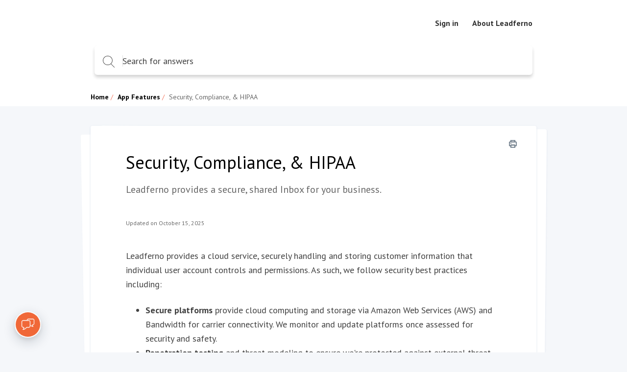

--- FILE ---
content_type: text/html; charset=utf-8
request_url: https://help.leadferno.com/help/security
body_size: 9775
content:
<!DOCTYPE html>
<html class="theme-theme2 wf-loading" lang="en">
  <head>
    <meta charset="UTF-8">
<meta name="viewport" content="width=device-width, initial-scale=1.0">
<meta http-equiv="X-UA-Compatible" content="ie=edge">
<meta http-equiv="Content-Type" content="text/html; charset=utf-8">


<meta name="robots" content="INDEX,FOLLOW">



<meta name="description" content="Leadferno provides a secure, shared Inbox for your business.">



<meta name="author" content="Joel Headley">



<meta property="og:title" content="Security, Compliance, &amp; HIPAA" />


<meta property="og:image" content="https://cdn.filestackcontent.com/ows07UOASpmTWtcj5HoW" />


<meta property="og:description" content="Leadferno provides a secure, shared Inbox for your business." />



<meta property="og:type" content="article" />
<meta property="article:published_time" content="2025-10-15T16:48:21.000+0000" />
<meta property="article:modified_time" content="2025-10-15T16:48:21.000+0000" />


<meta property="article:author" content="Joel Headley" />







<title>Security, Compliance, &amp; HIPAA</title>



<link rel="icon" href="https://cdn.filestackcontent.com/oPKU1jbtQ0CncjtmOIR1">


<script src="//d2wy8f7a9ursnm.cloudfront.net/v6/bugsnag.min.js"></script>
<script>
  if (typeof bugsnag !== 'undefined') {
    window.bugsnagClient = bugsnag('f71de8fc4c944ee1a8aa3e1ccf024c00')
  }
</script>
<script src="https://ajax.googleapis.com/ajax/libs/webfont/1.6.26/webfont.js"></script>
<script src="https://www.google.com/recaptcha/api.js?render=6LfCy0EdAAAAAAxjD9wNHZBofoI1KOxYRrMj0TYI"></script>
<script>
  window.Groove = {
    requestId: "01b920b9-6fdb-4e78-8d0f-93f5d6d9b91d",
    apiURL: "https://help.leadferno.com/help",
    uploadURL: "https://uploader.groovehq.com",
    keenProjectId: "5b111179c9e77c000165f408",
    keenWriteKey: "403f7812f907a351741d8d6d7e8111f763223a1d690bedf03398b72fe9fe89b3705b679b40de8526f810fee2aba1b19060127d1d9939c6b521e679b24343d8b22344e848619b35b688814c6bf3cca35ca4c8b971e6d3941434e164015b98ff01",
    accountId: "4953201113",
    knowledgeBaseId: "1384930230",
    themeId: "7023641925",
    pageType: "article",
    reCAPTCHASiteKey: "6LfCy0EdAAAAAAxjD9wNHZBofoI1KOxYRrMj0TYI",

    categoryId: "6023781921",
    categoryTitle: "App Features",
    categoryMetaRobots: "INDEX,FOLLOW",
    categoryVersionId: "1563933210",

    articleId: "1223982240",
    articleTitle: "Security, Compliance, &amp; HIPAA",
    articleFeatured: "false",
    articleMetaRobots: "INDEX,FOLLOW",
    articleAuthorId: "9856095775",
    articleUpdaterIds: "457490975045749097504574909750985609577545749097504574909750",
    articleTagIds: "",
    articleVersionId: "0099802521",

    keyword: "",
    articleCount: null,
    pageCount: null,
    page: null,

    primaryFont: "PT Sans",
    secondaryFont: ""
  }

  const FONTS = {
    'IBM Plex Sans': {
      module: 'google',
      value: 'IBM Plex Sans:400,400i,700,700i'
    },
    'IBM Plex Serif': {
      module: 'google',
      value: 'IBM Plex Serif:400,400i,700,700i'
    },
    'Playfair Display': {
      module: 'google',
      value: 'Playfair Display:400,400i,700,700i'
    },
    Roboto: {
      module: 'google',
      value: 'Roboto:400,400i,700,700i'
    },
    'Source Sans Pro': {
      module: 'google',
      value: 'Source Sans Pro:400,400i,700,700i'
    },
    Poppins: {
      module: 'google',
      value: 'Poppins:400,400i,700,700i'
    },
    'PT Sans': {
      module: 'google',
      value: 'PT Sans:400,400i,700,700i'
    },
    'PT Serif': {
      module: 'google',
      value: 'PT Serif:400,400i,700,700i'
    },
    Inconsolata: {
      module: 'google',
      value: 'Inconsolata:400,700'
    },
    Lato: {
      module: 'google',
      value: 'Lato:400,400i,700,700i'
    }
  }

  const primaryFont = FONTS[window.Groove.primaryFont]
  const secondaryFont = FONTS[window.Groove.secondaryFont] || FONTS[window.Groove.primaryFont]
  const webFontLoadArgs = {}
  ;[primaryFont, secondaryFont].forEach(function (font) {
    if (!font) return
    if (!webFontLoadArgs[font.module]) {
      webFontLoadArgs[font.module] = { families: [] }
    }
    webFontLoadArgs[font.module].families.push(font.value)
  })
  WebFont.load(webFontLoadArgs)
</script>

<link href="https://assets.production.groovehq.com/assets/groove_kb_themes/main-15eaf6573ed3d07de05480d9d6509725.css" rel="stylesheet">



<style>
  
  .theme-theme2 h1 {
    color: #fff;
    font: 32px/1 "PT Sans"
}
@media (min-width: 768px) {
    .theme-theme2 h1 {
        font: 36px/1.5 "PT Sans"
    }
}
.theme-theme2 .sub-heading {
    color: #fff;
    font: 18px/1 "PT Sans"
}
@media (min-width: 768px) {
    .theme-theme2 .sub-heading {
        font: 18px/1 "PT Sans"
    }
}
.theme-theme2 .empty-subheading {
    font: 18px/1 "PT Sans"
}
@media (min-width: 768px) {
    .theme-theme2 .empty-subheading {
        font: 18px/1 "PT Sans"
    }
}
.theme-theme2 .menu-link-hover {
    color: #fff;
    font: 16px/1.25 "PT Sans"
}
.theme-theme2 .menu-link {
    color: #fff;
    font: 16px/1.25 "PT Sans"
}
.theme-theme2 h2 {
    color: #424242;
    font: bold 28px/1.75 "PT Sans"
}
@media (min-width: 768px) {
    .theme-theme2 h2 {
        font: bold 28px/1.75 "PT Sans"
    }
}
.theme-theme2 h3 {
    color: #f15537;
    font: 20px/1.2 "PT Sans"
}
.theme-theme2 .box-text {
    color: #424242;
    font: 14px/1.43 "PT Sans"
}
.theme-theme2 p {
    color: #424242;
    font: 16px/1.38 "PT Sans"
}
.theme-theme2 .author-title {
    color: #666;
    font: 12px/1.5 "PT Sans"
}
.theme-theme2 .breadcrumb-active {
    color: #ffffff;
    font: 14px/1px "PT Sans"
}
.theme-theme2 .breadcrumb-inactive {
    color: #666;
    font: 14px/1px "PT Sans"
}
.theme-theme2 .featured-links {
    color: #424242;
    font: 16px/1.4 "PT Sans"
}
.theme-theme2 .input-placeholder {
    color: #666;
    font: 18px/1 "PT Sans"
}
.theme-theme2 .input-text {
    color: #424242;
    font: 18px/1 "PT Sans"
}
.theme-theme2 form input[type="text"]:focus, .theme-theme2
  form input[type="password"]:focus {
    border-color: #f15537
}
.theme-theme2 body.login {
    background: #ffffff
}
.theme-theme2 body.login h2 {
    font: 20px/1.2 "PT Sans"
}
.theme-theme2 .icon-search {
    background-image: url("data:image/svg+xml;charset=utf8,%3Csvg%20xmlns%3D%22http%3A%2F%2Fwww.w3.org%2F2000%2Fsvg%22%20xmlns%3Axlink%3D%22http%3A%2F%2Fwww.w3.org%2F1999%2Fxlink%22%20width%3D%2224%22%20height%3D%2224%22%3E%3Cpath%20fill%3D%22%23fff%22%20stroke%3D%22transparent%22%20stroke-width%3D%220%22%20style%3D%22%22%20d%3D%22M11.87.19l.95.24.91.32.86.4.81.48.77.55.7.61.64.68.57.73.49.78.42.84.33.87.24.91.15.94.06.98-.02.48-.04.49-.06.47-.08.47-.12.46-.13.45-.15.44-.18.43-.2.42-.22.41-.23.4-.26.38-.27.38-.3.36-.31.34-.32.33%206.99%207%20.03.04.03.04.02.03.02.04.01.05.01.04.01.04v.09l-.01.04-.01.04-.02.05-.02.04-.02.03-.03.04-.03.03-.02.02-.02.01-.02.02-.02.01-.02.01-.02.01-.02.01-.02.01-.02.01h-.02l-.02.01h-.02l-.02.01h-.14l-.02-.01h-.02l-.03-.01-.02-.01h-.02l-.02-.01-.02-.01-.02-.02-.02-.01-.02-.01-.02-.02-.02-.01-.02-.02-7.01-7.02-.32.25-.34.24-.35.22-.36.21-.37.19-.37.18-.39.17-.39.15-.4.13-.41.12-.42.1-.42.08-.43.07-.44.04-.44.03-.45.01-1.01-.05-.98-.14-.94-.24-.91-.32-.86-.4-.82-.48-.76-.54-.7-.62-.64-.68-.57-.73-.49-.78-.42-.83-.33-.88-.25-.91-.15-.94L0%209.52l.05-.98.15-.94.25-.91.33-.87.42-.84.49-.78.57-.73.64-.68.7-.61.76-.55.82-.48.86-.4.91-.32.94-.24.98-.14L9.88%200l1.01.05.98.14zM7.3%201.27l-1.18.44-1.1.59-1%20.72-.88.85-.76.96-.61%201.06-.45%201.14-.28%201.21-.1%201.28.1%201.27.28%201.21.45%201.14.61%201.06.76.96.88.85%201%20.73%201.1.58%201.18.44%201.26.27%201.32.09%201.32-.09%201.26-.27%201.19-.44%201.1-.58%201-.73.88-.85.75-.96.61-1.06.46-1.14.28-1.21.09-1.27-.09-1.28-.28-1.21-.46-1.14-.61-1.06-.75-.96-.88-.85-1-.72-1.1-.59-1.19-.44L11.2%201%209.88.91%208.56%201l-1.26.27z%22%2F%3E%3C%2Fsvg%3E")
}
.theme-theme2 body {
    background: #f5f7fa;
    font: 18px/1.66 "PT Sans";
    color: #424242
}
.theme-theme2 .page-body {
    background: transparent
}
.theme-theme2 #toolbar .button {
    font: 13px/2.29 "PT Sans"
}
.theme-theme2 .cta-button {
    background-color: #f15537;
    color: #fff
}
.theme-theme2 .article-search-container {
    background-color: #fff;
    -webkit-box-shadow: 0 5px 6px 0 rgba(0, 0, 0, 0.17);
    box-shadow: 0 5px 6px 0 rgba(0, 0, 0, 0.17);
    border: solid 1px transparent
}
.theme-theme2 .article-search-container .icon-search {
    background-image: url("data:image/svg+xml;charset=utf8,%3Csvg%20xmlns%3D%22http%3A%2F%2Fwww.w3.org%2F2000%2Fsvg%22%20xmlns%3Axlink%3D%22http%3A%2F%2Fwww.w3.org%2F1999%2Fxlink%22%20width%3D%2224%22%20height%3D%2224%22%3E%3Cpath%20fill%3D%22%23424242%22%20stroke%3D%22transparent%22%20stroke-width%3D%220%22%20style%3D%22%22%20d%3D%22M11.87.19l.95.24.91.32.86.4.81.48.77.55.7.61.64.68.57.73.49.78.42.84.33.87.24.91.15.94.06.98-.02.48-.04.49-.06.47-.08.47-.12.46-.13.45-.15.44-.18.43-.2.42-.22.41-.23.4-.26.38-.27.38-.3.36-.31.34-.32.33%206.99%207%20.03.04.03.04.02.03.02.04.01.05.01.04.01.04v.09l-.01.04-.01.04-.02.05-.02.04-.02.03-.03.04-.03.03-.02.02-.02.01-.02.02-.02.01-.02.01-.02.01-.02.01-.02.01-.02.01h-.02l-.02.01h-.02l-.02.01h-.14l-.02-.01h-.02l-.03-.01-.02-.01h-.02l-.02-.01-.02-.01-.02-.02-.02-.01-.02-.01-.02-.02-.02-.01-.02-.02-7.01-7.02-.32.25-.34.24-.35.22-.36.21-.37.19-.37.18-.39.17-.39.15-.4.13-.41.12-.42.1-.42.08-.43.07-.44.04-.44.03-.45.01-1.01-.05-.98-.14-.94-.24-.91-.32-.86-.4-.82-.48-.76-.54-.7-.62-.64-.68-.57-.73-.49-.78-.42-.83-.33-.88-.25-.91-.15-.94L0%209.52l.05-.98.15-.94.25-.91.33-.87.42-.84.49-.78.57-.73.64-.68.7-.61.76-.55.82-.48.86-.4.91-.32.94-.24.98-.14L9.88%200l1.01.05.98.14zM7.3%201.27l-1.18.44-1.1.59-1%20.72-.88.85-.76.96-.61%201.06-.45%201.14-.28%201.21-.1%201.28.1%201.27.28%201.21.45%201.14.61%201.06.76.96.88.85%201%20.73%201.1.58%201.18.44%201.26.27%201.32.09%201.32-.09%201.26-.27%201.19-.44%201.1-.58%201-.73.88-.85.75-.96.61-1.06.46-1.14.28-1.21.09-1.27-.09-1.28-.28-1.21-.46-1.14-.61-1.06-.75-.96-.88-.85-1-.72-1.1-.59-1.19-.44L11.2%201%209.88.91%208.56%201l-1.26.27z%22%2F%3E%3C%2Fsvg%3E")
}
.theme-theme2 .article-search-container:hover {
    background-color: #fff
}
.theme-theme2 .article-search-container.focus {
    background-color: #fff;
    -webkit-box-shadow: 0 5px 6px 0 rgba(0, 0, 0, 0.17);
    box-shadow: 0 5px 6px 0 rgba(0, 0, 0, 0.17)
}
.theme-theme2 .article-search-container.focus input {
    color: #424242;
    caret-color: #424242
}
.theme-theme2 .article-search-container.focus input::-webkit-input-placeholder {
    color: #424242;
    caret-color: #424242
}
.theme-theme2 .article-search-container.focus input::-moz-placeholder {
    color: #424242;
    caret-color: #424242
}
.theme-theme2 .article-search-container.focus input:-ms-input-placeholder {
    color: #424242;
    caret-color: #424242
}
.theme-theme2 .article-search-container.focus input::-ms-input-placeholder {
    color: #424242;
    caret-color: #424242
}
.theme-theme2 .article-search-container.focus input::placeholder {
    color: #424242;
    caret-color: #424242
}
.theme-theme2 .article-search-container.focus .icon-search {
    background-image: url("data:image/svg+xml;charset=utf8,%3Csvg%20xmlns%3D%22http%3A%2F%2Fwww.w3.org%2F2000%2Fsvg%22%20xmlns%3Axlink%3D%22http%3A%2F%2Fwww.w3.org%2F1999%2Fxlink%22%20width%3D%2224%22%20height%3D%2224%22%3E%3Cpath%20fill%3D%22%23424242%22%20stroke%3D%22transparent%22%20stroke-width%3D%220%22%20style%3D%22%22%20d%3D%22M11.87.19l.95.24.91.32.86.4.81.48.77.55.7.61.64.68.57.73.49.78.42.84.33.87.24.91.15.94.06.98-.02.48-.04.49-.06.47-.08.47-.12.46-.13.45-.15.44-.18.43-.2.42-.22.41-.23.4-.26.38-.27.38-.3.36-.31.34-.32.33%206.99%207%20.03.04.03.04.02.03.02.04.01.05.01.04.01.04v.09l-.01.04-.01.04-.02.05-.02.04-.02.03-.03.04-.03.03-.02.02-.02.01-.02.02-.02.01-.02.01-.02.01-.02.01-.02.01-.02.01h-.02l-.02.01h-.02l-.02.01h-.14l-.02-.01h-.02l-.03-.01-.02-.01h-.02l-.02-.01-.02-.01-.02-.02-.02-.01-.02-.01-.02-.02-.02-.01-.02-.02-7.01-7.02-.32.25-.34.24-.35.22-.36.21-.37.19-.37.18-.39.17-.39.15-.4.13-.41.12-.42.1-.42.08-.43.07-.44.04-.44.03-.45.01-1.01-.05-.98-.14-.94-.24-.91-.32-.86-.4-.82-.48-.76-.54-.7-.62-.64-.68-.57-.73-.49-.78-.42-.83-.33-.88-.25-.91-.15-.94L0%209.52l.05-.98.15-.94.25-.91.33-.87.42-.84.49-.78.57-.73.64-.68.7-.61.76-.55.82-.48.86-.4.91-.32.94-.24.98-.14L9.88%200l1.01.05.98.14zM7.3%201.27l-1.18.44-1.1.59-1%20.72-.88.85-.76.96-.61%201.06-.45%201.14-.28%201.21-.1%201.28.1%201.27.28%201.21.45%201.14.61%201.06.76.96.88.85%201%20.73%201.1.58%201.18.44%201.26.27%201.32.09%201.32-.09%201.26-.27%201.19-.44%201.1-.58%201-.73.88-.85.75-.96.61-1.06.46-1.14.28-1.21.09-1.27-.09-1.28-.28-1.21-.46-1.14-.61-1.06-.75-.96-.88-.85-1-.72-1.1-.59-1.19-.44L11.2%201%209.88.91%208.56%201l-1.26.27z%22%2F%3E%3C%2Fsvg%3E")
}
.theme-theme2 .article-search-container input {
    font: 18px/1 "PT Sans";
    color: #666;
    caret-color: #666
}
.theme-theme2 .article-search-container input::-webkit-input-placeholder {
    font: 18px/1 "PT Sans";
    color: #666;
    caret-color: #666
}
.theme-theme2 .article-search-container input::-moz-placeholder {
    font: 18px/1 "PT Sans";
    color: #666;
    caret-color: #666
}
.theme-theme2 .article-search-container input:-ms-input-placeholder {
    font: 18px/1 "PT Sans";
    color: #666;
    caret-color: #666
}
.theme-theme2 .article-search-container input::-ms-input-placeholder {
    font: 18px/1 "PT Sans";
    color: #666;
    caret-color: #666
}
.theme-theme2 .article-search-container input::placeholder {
    font: 18px/1 "PT Sans";
    color: #666;
    caret-color: #666
}
.theme-theme2 .article-search-results {
    background-color: #fff;
    border: 1px solid #dfe5ee
}
.theme-theme2 .article-search-results hr {
    border-bottom: solid 1px #dfe5ee
}
.theme-theme2 .article-search-results-group-label {
    color: rgba(66, 66, 66, 0.5);
    font: 14px/1.43 "PT Sans"
}
.theme-theme2 .article-search-results-group-list-item {
    background-color: #fff;
    color: #f15537;
    font: 16px/1.25 "PT Sans"
}
.theme-theme2 .article-search-results-group-list-item:hover {
    background-color: #f15537;
    color: #fff
}
.theme-theme2 .header {
    background: #ffffff
}
.theme-theme2 .header-body {
    text-align: left
}
.theme-theme2 .header-title h1 {
    text-shadow: 0 2px 4px rgba(0, 0, 0, 0.13)
}
.theme-theme2 .header-title .sub-heading {
    text-shadow: 0 2px 4px rgba(0, 0, 0, 0.13)
}
.theme-theme2 .button_container.active .top {
    background-color: #fff
}
.theme-theme2 .button_container.active .middle {
    background-color: #fff
}
.theme-theme2 .button_container.active .bottom {
    background-color: #fff
}
.theme-theme2 .button_container span {
    background-color: #fff
}
.theme-theme2 .overlay nav {
    font: bold 32px/2 "PT Sans"
}
@media (min-width: 1024px) {
    .theme-theme2 .overlay nav {
        font: 16px/1.25 "PT Sans"
    }
}
.theme-theme2 .overlay ul li a {
    color: #fff
}
.theme-theme2 .overlay.open {
    background: #ffffff
}
.theme-theme2 .articles.searchresults h2 {
    font: 18px/1 "PT Sans"
}
@media (min-width: 768px) {
    .theme-theme2 .articles.searchresults h2 {
        font: 18px/1 "PT Sans"
    }
}
.theme-theme2 .articles.searchresults .search-in span {
    font: 14px/1.43 "PT Sans";
    color: #424242
}
.theme-theme2 .articles.searchresults .search-in .link {
    font: 14px/1.43 "PT Sans";
    color: #f15537
}
.theme-theme2 .articles .article-list-item {
    background-color: #fff;
    border: solid 1px #dfe5ee;
    font: 14px/1.43 "PT Sans";
    color: #424242
}
@media (min-width: 1440px) {
    .theme-theme2 .authors ul li img {
        border: solid 2px #fff
    }
}
.theme-theme2 .authors .item-info {
    font: 12px/1.5 "PT Sans";
    color: #666
}
.theme-theme2 .breadcrums {
    background-color: #fff
}
.theme-theme2 .breadcrums-items li {
    font: 14px/1px "PT Sans";
    color: #666
}
.theme-theme2 .breadcrums-items li a {
    text-decoration: none;
    color: rgba(241, 85, 55, 0.8)
}
.theme-theme2 .breadcrums-items li::after {
    color: rgba(241, 85, 55, 0.8)
}
.theme-theme2 .article {
    background-color: #fff;
    -webkit-box-shadow: 0 1px 4px 0 #dfe5ee;
    box-shadow: 0 1px 4px 0 #dfe5ee
}
.theme-theme2 .article h1 {
    color: #424242
}
.theme-theme2 .article h1.placeholder {
    color: rgba(66, 66, 66, 0.5)
}
.theme-theme2 .article-subheading {
    font: 18px/1 "PT Sans";
    color: #666
}
@media (min-width: 576px) {
    .theme-theme2 .article-subheading {
        margin: 16px 0 40px 0;
        font: 20px/1.2 "PT Sans"
    }
}
.theme-theme2 .article .authors::before {
    border-top: solid 1px #dfe5ee;
    display: none
}
.theme-theme2 .article .print-icon:hover svg path {
    fill: #f15537
}
.theme-theme2 .article-body div, .theme-theme2
  .article-body p, .theme-theme2
  .article-body li {
    font: 16px/1.5 "PT Sans"
}
@media (min-width: 576px) {
    .theme-theme2 .article-body div, .theme-theme2
        .article-body p, .theme-theme2
        .article-body li {
        font: 18px/1.66 "PT Sans"
    }
}
.theme-theme2 .article-body h1 {
    font: bold 32px/1.25 "PT Sans"
}
.theme-theme2 .article-body h2 {
    font: bold 28px/1.29 "PT Sans"
}
.theme-theme2 .article-body h3 {
    font: bold 24px/1.29 "PT Sans"
}
.theme-theme2 .article-body h4 {
    font: bold 20px/1.25 "PT Sans"
}
.theme-theme2 .article-body h5 {
    font: bold 18px/1.28 "PT Sans"
}
.theme-theme2 .article-body a {
    color: #f15537
}
.theme-theme2 .article-body h1, .theme-theme2
  .article-body h2, .theme-theme2
  .article-body h3, .theme-theme2
  .article-body h4, .theme-theme2
  .article-body h5, .theme-theme2
  .article-body p, .theme-theme2
  .article-body b, .theme-theme2
  .article-body li, .theme-theme2
  .article-body div, .theme-theme2
  .article-body .underline, .theme-theme2
  .article-body .bold {
    color: #424242
}
.theme-theme2 .article-body blockquote {
    color: #1b1b1b;
    border-left: 4px solid #ffffff
}
.theme-theme2 .widget {
    font: 14px/1.43 "PT Sans";
    color: #424242
}
.theme-theme2 .widget a {
    text-decoration: none;
    color: rgba(241, 85, 55, 0.8);
    padding-left: 4px
}
.theme-theme2 .tags-section {
    background-color: #fff;
    -webkit-box-shadow: 0 1px 4px 0 #dfe5ee;
    box-shadow: 0 1px 4px 0 #dfe5ee;
    font: 13px/1.25 "PT Sans"
}
.theme-theme2 .tags-section a.tag-item {
    color: #f15537
}
.theme-theme2 .tags-section a.tag-item:hover {
    color: rgba(241, 85, 55, 0.8)
}
.theme-theme2 #rating-thankyou {
    font: 14px/1.43 "PT Sans"
}
.theme-theme2 .rating-section {
    margin-top: 32px
}
.theme-theme2 .rating-section .rating-heading {
    font: 14px/1.43 "PT Sans"
}
.theme-theme2 .rating-section .rating-info {
    font: 12px/1.5 "PT Sans";
    color: #424242
}
.theme-theme2 .footer {
    background-color: #fff;
    border-top: 1px solid #f5f7fa
}
.theme-theme2 .footer-body a {
    color: #dfe5ee;
    font: 14px/1.43 "PT Sans"
}
.theme-theme2 .footer-body a:hover {
    color: #9cafcb
}
@media (min-width: 1024px) {
    .theme-theme2 .footer-body a {
        font: 16px/1.38 "PT Sans"
    }
}
.theme-theme2 .article-overview-list .list .item span {
    font: 16px/1.4 "PT Sans"
}
.theme-theme2 .article-overview-list .list .item span.title {
    color: #f15537
}
.theme-theme2 .article-overview-list .list .item {
    color: #666;
    font: 14px/1.43 "PT Sans";
    -webkit-box-shadow: 0 1px 4px 0 #dfe5ee;
    box-shadow: 0 1px 4px 0 #dfe5ee
}
.theme-theme2 .article-overview-list .list .item:hover {
    border: solid 1px #f15537
}
.theme-theme2 .page-title h1 {
    color: #424242;
    font: 36px/1.5 "PT Sans"
}
.theme-theme2 .page-title .sub-heading {
    color: #666;
    font: 20px/1.2 "PT Sans"
}
.theme-theme2 .paging > div a {
    color: #f15537;
    font: 16px/1.25 "PT Sans"
}
.theme-theme2 .paging > div a.jump-link {
    color: #424242
}
.theme-theme2 .paging > div a.jump-link[href] {
    color: #f15537
}
.theme-theme2 .paging > div a.active {
    background-color: #f15537;
    color: #fff
}
.theme-theme2 .btn {
    background-color: #f15537;
    color: #fff;
    font: 16px/1 "PT Sans"
}
.theme-theme2 .article-overview-tiles .card-inner {
    -webkit-box-shadow: 0 1px 4px 0 #dfe5ee;
    box-shadow: 0 1px 4px 0 #dfe5ee;
    background-color: #fff
}
.theme-theme2 .article-overview-tiles .card-inner .placeholder {
    font: 16px/1.38 "PT Sans";
    color: rgba(66, 66, 66, 0.5)
}
.theme-theme2 .article-overview-tiles .card-inner h3, .theme-theme2
  .article-overview-tiles .card-inner h3 a {
    font: 18px/1 "PT Sans";
    color: #424242;
    font-weight: 600 !important
}
@media (min-width: 768px) {
    .theme-theme2 .article-overview-tiles .card-inner h3, .theme-theme2
            .article-overview-tiles .card-inner h3 a {
        font: 20px/1.2 "PT Sans"
    }
}
.theme-theme2 .article-overview-tiles .card-inner .sub-heading {
    font: 14px/1.71 "PT Sans";
    color: #666
}
@media (min-width: 768px) {
    .theme-theme2 .article-overview-tiles .card-inner .sub-heading {
        font: 16px/1.2 "PT Sans"
    }
}
.theme-theme2 .article-overview-tiles .card-inner ul li.no-bullet a {
    font-weight: bold
}
.theme-theme2 .article-overview-tiles .card-inner ul li a {
    font: 14px/1.4 "PT Sans";
    color: #f15537
}
.theme-theme2 .article-overview-tiles .card-inner ul li a:hover {
    color: rgba(241, 85, 55, 0.8)
}
@media (min-width: 768px) {
    .theme-theme2 .article-overview-tiles .card-inner ul li a {
        font: 16px/1.4 "PT Sans"
    }
}
.theme-theme2 .seperator hr {
    background: #dfe5ee
}
.theme-theme2 .contact .contact-form {
    font: 14px/1.43 "PT Sans";
    background: #f5f7fa
}
.theme-theme2 .contact .contact-form label {
    color: #424242
}
.theme-theme2 .contact .contact-form label span {
    color: #666
}
.theme-theme2 .contact .contact-form label.btn-attachment span {
    color: #f15537
}
.theme-theme2 .contact .contact-close {
    font: 14px/1.43 "PT Sans";
    color: #666
}
.theme-theme2 .contact .contact-heading {
    color: #424242
}
.theme-theme2 .contact .contact-subheading {
    color: #666
}
.theme-theme2 .contact input, .theme-theme2
  .contact textarea {
    color: #424242;
    border: 1px solid #fff
}
.theme-theme2 .contact input:active, .theme-theme2 .contact input:focus, .theme-theme2
  .contact textarea:active, .theme-theme2
  .contact textarea:focus {
    border-color: #f15537
}
.theme-theme2 .contact .btn-cancel {
    color: #666
}
.theme-theme2 .contact .contact-search .contact-search-results {
    background: #f5f7fa
}
.theme-theme2 .contact .contact-search .contact-search-results a {
    color: #f15537
}
  
  /*
 * Theme overrides
 *
 * Put any theme overrides here, such as dynamic styles based on theme prefs.
 */

.theme-theme1 .header, .theme-theme2 .header, .theme-theme3 body {
    
    background-image: url(https://cdn.filestackcontent.com/vcDkpsCGSMW35vfUsDqZ);
    background-position: left top;
    background-repeat: no-repeat;
    

    
    background-size: cover;
    
}

</style>

<script src="https://widget.leadferno.com/leadbox.js" data-leadferno data-bid="87c56f71-3051-45be-973f-f7b49149eabd" data-url="https://api.leadferno.com/v0" defer></script>
<style>
h1 {color:#000000 !important;} 
.sub-heading {color:#000000 !important;} 
a {color:#000000 !important; font-weight:600}
a:hover {color: #F15537 !important}
a.btn {color: #FFFFFF !important}
a.article-search-results-group-list-item:hover {color: #FFFFFF !important}
.article-body blockquote p {font-size: 12px !important;
    line-height: 32px !important;
    font-weight: 300 !important;
    font-style: italic !important;
    margin: 0 !important;}
</style>

  </head>
  <body>
    <header class="header slim">
      
      

<div class="header-body">
  <div class="header-wrap">
    <a href="https://help.leadferno.com/help" class="company-logo">
      
      <img class="small" src="https://cdn.filestackcontent.com/iFGNDphS5GRBTIqU0tLu" alt="" />
      
    </a>

    
    <div class="button_container" id="toggle"><span class="top"></span><span class="middle"></span><span class="bottom"></span></div>
    <div class="overlay" id="overlay">
      <nav class="overlay-menu">
        <ul>
          
          <li><a href="https://app.leadferno.com/" target="_blank">Sign in</a></li>
          
          <li><a href="https://leadferno.com/about" target="_blank">About Leadferno</a></li>
          
        </ul>
      </nav>
    </div>
    
  </div>
  
  <div class="article-search">
    <div class="article-search-container">
      <form action="https://help.leadferno.com/help/search" method="get" autocomplete="on">
        <i class="icon icon-search"></i>
        <input placeholder="Search for answers" type="search" name="keyword" aria-autocomplete="both"/>
      </form>
    </div>
    <div class="article-search-results">
      <div class="article-search-results-group">
        <span class="article-search-results-group-label">Article suggestions</span>
        <div class="article-search-results-group-list"></div>
      </div>
    </div>
  </div>
</div>

    </header>

    <section class="breadcrums">
      <ol class="breadcrums-items">
        <li><a href="https://help.leadferno.com/help">Home</a></li>
        
        <li><a href="https://help.leadferno.com/help/features">App Features</a></li>
        
        <li>Security, Compliance, &amp; HIPAA</li>
      </ol>
    </section>
    <div class="page-body">
      <div class="page-container">
        <section>
          <div class="article">
            <a href="" class="print-icon" onclick="window.print(); return false;">
              <svg width="16px" height="16px" viewBox="0 0 16 16" version="1.1" xmlns="http://www.w3.org/2000/svg" xmlns:xlink="http://www.w3.org/1999/xlink">
                  <defs>
                      <path d="M4,6.4 C3.5581722,6.4 3.2,6.7581722 3.2,7.2 C3.2,7.6418278 3.5581722,8 4,8 C4.4418278,8 4.8,7.6418278 4.8,7.2 C4.8,6.7581722 4.4418278,6.4 4,6.4 Z M13.6,3.2 L12.8,3.2 L12.8,0.8 C12.8,0.3581722 12.4418278,0 12,0 L4,0 C3.5581722,0 3.2,0.3581722 3.2,0.8 L3.2,3.2 L2.4,3.2 C1.0745166,3.2 0,4.2745166 0,5.6 L0,10.4 C0,11.7254834 1.0745166,12.8 2.4,12.8 L3.2,12.8 L3.2,15.2 C3.2,15.6418278 3.5581722,16 4,16 L12,16 C12.4418278,16 12.8,15.6418278 12.8,15.2 L12.8,12.8 L13.6,12.8 C14.9254834,12.8 16,11.7254834 16,10.4 L16,5.6 C16,4.2745166 14.9254834,3.2 13.6,3.2 Z M4.8,1.6 L11.2,1.6 L11.2,3.2 L4.8,3.2 L4.8,1.6 Z M11.2,14.4 L4.8,14.4 L4.8,11.2 L11.2,11.2 L11.2,14.4 Z M14.4,10.4 C14.4,10.8418278 14.0418278,11.2 13.6,11.2 L12.8,11.2 L12.8,10.4 C12.8,9.9581722 12.4418278,9.6 12,9.6 L4,9.6 C3.5581722,9.6 3.2,9.9581722 3.2,10.4 L3.2,11.2 L2.4,11.2 C1.9581722,11.2 1.6,10.8418278 1.6,10.4 L1.6,5.6 C1.6,5.1581722 1.9581722,4.8 2.4,4.8 L13.6,4.8 C14.0418278,4.8 14.4,5.1581722 14.4,5.6 L14.4,10.4 Z" id="path-1"></path>
                  </defs>
                  <g id="Page-1" stroke="none" stroke-width="1" fill="none" fill-rule="evenodd">
                      <g id="print-icon">
                          <g id="Shape" fill="#000000" fill-rule="nonzero">
                              <path d="M4,6.4 C3.5581722,6.4 3.2,6.7581722 3.2,7.2 C3.2,7.6418278 3.5581722,8 4,8 C4.4418278,8 4.8,7.6418278 4.8,7.2 C4.8,6.7581722 4.4418278,6.4 4,6.4 Z M13.6,3.2 L12.8,3.2 L12.8,0.8 C12.8,0.3581722 12.4418278,0 12,0 L4,0 C3.5581722,0 3.2,0.3581722 3.2,0.8 L3.2,3.2 L2.4,3.2 C1.0745166,3.2 0,4.2745166 0,5.6 L0,10.4 C0,11.7254834 1.0745166,12.8 2.4,12.8 L3.2,12.8 L3.2,15.2 C3.2,15.6418278 3.5581722,16 4,16 L12,16 C12.4418278,16 12.8,15.6418278 12.8,15.2 L12.8,12.8 L13.6,12.8 C14.9254834,12.8 16,11.7254834 16,10.4 L16,5.6 C16,4.2745166 14.9254834,3.2 13.6,3.2 Z M4.8,1.6 L11.2,1.6 L11.2,3.2 L4.8,3.2 L4.8,1.6 Z M11.2,14.4 L4.8,14.4 L4.8,11.2 L11.2,11.2 L11.2,14.4 Z M14.4,10.4 C14.4,10.8418278 14.0418278,11.2 13.6,11.2 L12.8,11.2 L12.8,10.4 C12.8,9.9581722 12.4418278,9.6 12,9.6 L4,9.6 C3.5581722,9.6 3.2,9.9581722 3.2,10.4 L3.2,11.2 L2.4,11.2 C1.9581722,11.2 1.6,10.8418278 1.6,10.4 L1.6,5.6 C1.6,5.1581722 1.9581722,4.8 2.4,4.8 L13.6,4.8 C14.0418278,4.8 14.4,5.1581722 14.4,5.6 L14.4,10.4 Z" id="path-1"></path>
                          </g>
                          <g id="Colors/@7E8F9F-Clipped">
                              <mask id="mask-2" fill="white">
                                  <use xlink:href="#path-1"></use>
                              </mask>
                              <g id="path-1"></g>
                              <g id="Colors/@7E8F9F" mask="url(#mask-2)" fill="#7E8F9F" fill-rule="nonzero">
                                  <g transform="translate(-4.000000, -4.000000)" id="Rectangle">
                                      <rect x="0" y="0" width="24" height="24"></rect>
                                  </g>
                              </g>
                          </g>
                      </g>
                  </g>
              </svg>
            </a>

            
            <h1>Security, Compliance, &amp; HIPAA</h1>
            
            
            <div class="article-subheading">Leadferno provides a secure, shared Inbox for your business.</div>
            
            
            <div class="authors">
              
              <div class="item-info">
                
                
                Updated on October 15, 2025
                
              </div>
            </div>
            
            <div class="article-body">
              <p>Leadferno provides a cloud service, securely handling and storing customer information that individual user account controls and permissions. As such, we follow security best practices including:</p>
<div class="txr-section-list__item">
<div class="txr-section-list__item-content">
<div class="txr-section-list__item-text">
<ul>
<li><strong>Secure platforms</strong> provide cloud computing and storage via Amazon Web Services (AWS) and Bandwidth for carrier connectivity. We monitor and update platforms once assessed for security and safety.</li>
<li class="txr-section-list__item-text-header"><strong>Penetration testing</strong> and threat modeling to ensure we're protected against external threat. We regularly scan our application using third parties to ensure Leadferno is protected against threats.</li>
<li class="txr-section-list__item-text-header"><strong>Network security and process controls</strong> are instituted to ensure only authorized software and persons can access the app and its data, with multiple layers of authentication including user accounts and VPNs.</li>
</ul>
</div>
</div>
</div>
<h2>Data transmission</h2>
<p>The Leadferno app stores and transmits information securely. The Leadferno web and mobile apps are secure in nature, requiring authentication to sign in. Additionally, the data transmitted to and from the app is encrypted over HTTPS, preventing third parties from intercepting data appearing in our app over internet connections.</p>
<h2>Data storage &amp; access</h2>
<p>All Leadferno data are stored securely, including message and account information. Access to the data is controlled at the customer and profile level through the Team settings in Leadferno. As a company, Leadferno controls access to data via encrypted, authenticated connections. Data are only accessed by Leadferno employees when necessary to provide support or services for customers.</p>
<p>To ensure data permanency, data are backed up daily.</p>
<h2>No 3rd party sharing</h2>
<p>We don't share or sell personal or message information from your Leadferno account. Since we use cloud services, for example, AWS, to provide customers with the Leadferno product, there are third party services involved in providing the product; however, we never sell or distribute your account information to others. </p>
<h2>HIPAA compliant </h2>
<p>Our services are hosted on a HIPAA compliant platform with internal processes and policies in compliance. As necessary, we may sign a business associate agreement (BAA) with a customer.</p>
<p><strong>HIPAA compliant texting app features in Leadferno</strong></p>
<p class="p1">Any organization that handles protected health information must remain HIPAA compliant throughout all aspects of their communication, including text messaging. Leadferno offers features and tools that ensure you’re texting compliantly.</p>
<p><strong>1. Encryption</strong> - stores and transmits information securely.</p>
<p><strong>2. SMS consent compliance</strong> - by requiring clear opt-in consent language, optional two-layered consent, a SMS privacy policy, and mandatory HELP and STOP keyword functionality to uphold customer control and privacy rights for SMS communication.</p>
<p><strong>3. Roles and permissions</strong> - grant and deny access of user credentials instantly, including management of role and permissions of who can access what data.</p>
<p><strong>4. Message archiving</strong> - of all text message conversations, stored, timestamped, and accessible. Messages can not be deleted or removed from the application and can be reviewed/audited for compliance.</p>
<p><strong>HIPAA compliance recommendations for your business</strong></p>
<p>That said, unlike other data requirements in HIPAA, text messages are not and cannot be encrypted. So, if you intend to share personal health information (PHI) over text, you should get explicit permission from your patients. This goes one step beyond the permission received via the Leadbox and Leadform. You'll want to advise your patients of the risks of text messaging, which can happen over text message or in your office, and <a href="https://www.healthcareittoday.com/2018/03/06/texting-patients-is-ok-under-hipaa-as-long-as-you/">get their consent</a>.</p>
<p>Here is an example HIPAA permission message you could send for capturing consent (and saved as a template in our Shortcuts or Auto reply features):</p>
<blockquote>
<p style="font-size: 13pt !important; font-weight: normal; line-height: 24px !important;">We want to send messages regarding your healthcare. Since texts are not encrypted, they could be accessed by third parties just like phone calls. May we have your permission to text you information regarding your healthcare?</p>
</blockquote>
<p>Any additional <a href="https://www.hipaajournal.com/texting-violation-hipaa\">technical safeguards should be implemented</a> for employee devices using Leadferno by the practice to ensure best HIPAA compliance. </p>
<p>Additional security information, including our Leadferno Application Security Overview can be provided upon request.</p>
            </div>
          </div>
        </section>

        

        
          
            <section class="rating-section">
  <div class="rating upvote" data-type="upvote">
    <div id="rating-thankyou">Thank you for leaving a rating!</div>
    <div id="rating-actions">
      <div class="rating-heading">Did you find this article helpful?</div>
      <div class="rating-body">
        
        <a class="rating-item" href="#" data-value="10"></a>
        <a class="rating-item" href="#" data-value="0"></a>
        
      </div>

      
    </div>
  </div>
</section>

          
        

        
  <div class="widget">
    <img src="https://assets.production.groovehq.com/assets/groove_kb_themes/themes/images/email-icon-d35ac6982f43e090f1c08309bc37c304.svg" />
    Can't find what you're looking for? <a id="widget-link" href="#widget-link">Get in touch</a>
  </div>



        
        <section class="article-overview-list">
          <h2>
            Related articles
          </h2>

          <div class="list">
            
              
              <a class="item" href="https://help.leadferno.com/help/shortcuts">
                <span class="title">Shortcuts</span>
                
                <span class="description">Make responding to messages faster with pre-written messages.</span>
                
              </a>
              
            
              
              <a class="item" href="https://help.leadferno.com/help/team">
                <span class="title">Team - Add &amp; Manage User Accounts</span>
                
                <span class="description">User accounts are members of your team and include roles: owner, admin, and team member.</span>
                
              </a>
              
            
          </div>
        </section>
        
      </div>
    </div>

    <footer class="footer">
  <div class="footer-body">
    
      
      <img class="company-logo" src="https://cdn.filestackcontent.com/iFGNDphS5GRBTIqU0tLu"/>
      
    
    
  </div>
</footer>

    <div id="grv-contact" class="contact">
  <div class="contact-overlay"></div>
  <form action="https://help.leadferno.com/help/contact" method="POST" class="contact-form">
    <div class="contact-row">
      <div class="contact-heading">
        How can we help?
      </div>
      <div class="contact-subheading">
        Send your question below and we'll get back to you as soon as possible.
      </div>
    </div>
    <div class="contact-row">
      <label for="email">
        Email address
      </label>
      <input name="email" type="email" required />
    </div>
    <div class="contact-row">
      <label for="subject">
        Subject
      </label>
      <div class="contact-search hint">
        <input name="subject" type="text" required />
        <div class="contact-search-hint">
          <div class="contact-search-hint-text"></div>
          <div class="contact-search-hint-button">
            <img class="open" src="https://assets.production.groovehq.com/assets/groove_kb_themes/themes/images/angle-up-501f2c6e3561190373bfeaf1b5fc1afa.svg" />
            <img class="close" src="https://assets.production.groovehq.com/assets/groove_kb_themes/themes/images/angle-down-69b1eefd19af582928dc286282f2cc08.svg" />
          </div>
        </div>
        <div class="contact-search-results">
        </div>
      </div>
    </div>
    <div class="contact-row">
      <label for="message">
        Message
      </label>
      <textarea name="message" rows="6" required></textarea>
    </div>
    <div class="contact-row contact-attachments">
    </div>
    <div class="contact-row contact-buttons">
      <input type="hidden" name="authenticity_token" value="+UuLFoltKpDlVoBnbjuFrn9pf7bS8KUjK63hNzPH7mcIZdhFeYNJTc9QhI2rHJBOM95npjrUNLJwQ9d4+VtAhw==">
      <button id="contact-send" class="btn g-recaptcha" data-action='submit' data-callback='onContactSubmit' data-sitekey="6LfCy0EdAAAAAAxjD9wNHZBofoI1KOxYRrMj0TYI">
        Send message
      </button>
      <a id="contact-cancel" href="#contact-cancel" class="btn-cancel">
        Cancel
      </a>
      <label class="btn-attachment">
        <img src="https://assets.production.groovehq.com/assets/groove_kb_themes/themes/images/attachment-icon-7913446f7b04b3a3fd6487da1e265008.svg" />
        <span>
          Clear attachments
        </span>
        <input type="file" name="attachments" multiple>
      </label>
    </div>
    <div class="contact-row contact-error">
      translation missing: en.kb.default.contact_form_error
    </div>
    <div class="contact-close">
      ×
    </div>
  </form>
  <div class="contact-form">
    <div class="contact-row">
      <div class="contact-heading">
        Thanks for your message!
      </div>
      <div class="contact-subheading">
        Thanks for your message!
      </div>
      <div class="contact-close">
        ×
      </div>
    </div>
  </div>
</div>

    <script src="https://assets.production.groovehq.com/assets/groove_kb_themes/manifest-87a208324cbb081af998e5ccd9538651.js"></script>
<script src="https://assets.production.groovehq.com/assets/groove_kb_themes/vendor-3c6da5b57ef62322ce28b84982e45efc.js"></script>
<script src="https://assets.production.groovehq.com/assets/groove_kb_themes/main-26732bdc96c9dee33d94d5af28584d60.js"></script>



    
  <!-- Google Analytics -->
  
  <script async src="https://www.googletagmanager.com/gtag/js?id=G-266338526"></script>
  <script>
    window.dataLayer = window.dataLayer || [];
    function gtag(){dataLayer.push(arguments);}
    gtag('js', new Date());
    gtag('config', 'G-266338526');
  </script>
  
  <!-- End Google Analytics -->


  </body>
</html>


--- FILE ---
content_type: text/html; charset=utf-8
request_url: https://www.google.com/recaptcha/api2/anchor?ar=1&k=6LfCy0EdAAAAAAxjD9wNHZBofoI1KOxYRrMj0TYI&co=aHR0cHM6Ly9oZWxwLmxlYWRmZXJuby5jb206NDQz&hl=en&v=PoyoqOPhxBO7pBk68S4YbpHZ&size=invisible&anchor-ms=20000&execute-ms=30000&cb=pd7sdre6wjq5
body_size: 48889
content:
<!DOCTYPE HTML><html dir="ltr" lang="en"><head><meta http-equiv="Content-Type" content="text/html; charset=UTF-8">
<meta http-equiv="X-UA-Compatible" content="IE=edge">
<title>reCAPTCHA</title>
<style type="text/css">
/* cyrillic-ext */
@font-face {
  font-family: 'Roboto';
  font-style: normal;
  font-weight: 400;
  font-stretch: 100%;
  src: url(//fonts.gstatic.com/s/roboto/v48/KFO7CnqEu92Fr1ME7kSn66aGLdTylUAMa3GUBHMdazTgWw.woff2) format('woff2');
  unicode-range: U+0460-052F, U+1C80-1C8A, U+20B4, U+2DE0-2DFF, U+A640-A69F, U+FE2E-FE2F;
}
/* cyrillic */
@font-face {
  font-family: 'Roboto';
  font-style: normal;
  font-weight: 400;
  font-stretch: 100%;
  src: url(//fonts.gstatic.com/s/roboto/v48/KFO7CnqEu92Fr1ME7kSn66aGLdTylUAMa3iUBHMdazTgWw.woff2) format('woff2');
  unicode-range: U+0301, U+0400-045F, U+0490-0491, U+04B0-04B1, U+2116;
}
/* greek-ext */
@font-face {
  font-family: 'Roboto';
  font-style: normal;
  font-weight: 400;
  font-stretch: 100%;
  src: url(//fonts.gstatic.com/s/roboto/v48/KFO7CnqEu92Fr1ME7kSn66aGLdTylUAMa3CUBHMdazTgWw.woff2) format('woff2');
  unicode-range: U+1F00-1FFF;
}
/* greek */
@font-face {
  font-family: 'Roboto';
  font-style: normal;
  font-weight: 400;
  font-stretch: 100%;
  src: url(//fonts.gstatic.com/s/roboto/v48/KFO7CnqEu92Fr1ME7kSn66aGLdTylUAMa3-UBHMdazTgWw.woff2) format('woff2');
  unicode-range: U+0370-0377, U+037A-037F, U+0384-038A, U+038C, U+038E-03A1, U+03A3-03FF;
}
/* math */
@font-face {
  font-family: 'Roboto';
  font-style: normal;
  font-weight: 400;
  font-stretch: 100%;
  src: url(//fonts.gstatic.com/s/roboto/v48/KFO7CnqEu92Fr1ME7kSn66aGLdTylUAMawCUBHMdazTgWw.woff2) format('woff2');
  unicode-range: U+0302-0303, U+0305, U+0307-0308, U+0310, U+0312, U+0315, U+031A, U+0326-0327, U+032C, U+032F-0330, U+0332-0333, U+0338, U+033A, U+0346, U+034D, U+0391-03A1, U+03A3-03A9, U+03B1-03C9, U+03D1, U+03D5-03D6, U+03F0-03F1, U+03F4-03F5, U+2016-2017, U+2034-2038, U+203C, U+2040, U+2043, U+2047, U+2050, U+2057, U+205F, U+2070-2071, U+2074-208E, U+2090-209C, U+20D0-20DC, U+20E1, U+20E5-20EF, U+2100-2112, U+2114-2115, U+2117-2121, U+2123-214F, U+2190, U+2192, U+2194-21AE, U+21B0-21E5, U+21F1-21F2, U+21F4-2211, U+2213-2214, U+2216-22FF, U+2308-230B, U+2310, U+2319, U+231C-2321, U+2336-237A, U+237C, U+2395, U+239B-23B7, U+23D0, U+23DC-23E1, U+2474-2475, U+25AF, U+25B3, U+25B7, U+25BD, U+25C1, U+25CA, U+25CC, U+25FB, U+266D-266F, U+27C0-27FF, U+2900-2AFF, U+2B0E-2B11, U+2B30-2B4C, U+2BFE, U+3030, U+FF5B, U+FF5D, U+1D400-1D7FF, U+1EE00-1EEFF;
}
/* symbols */
@font-face {
  font-family: 'Roboto';
  font-style: normal;
  font-weight: 400;
  font-stretch: 100%;
  src: url(//fonts.gstatic.com/s/roboto/v48/KFO7CnqEu92Fr1ME7kSn66aGLdTylUAMaxKUBHMdazTgWw.woff2) format('woff2');
  unicode-range: U+0001-000C, U+000E-001F, U+007F-009F, U+20DD-20E0, U+20E2-20E4, U+2150-218F, U+2190, U+2192, U+2194-2199, U+21AF, U+21E6-21F0, U+21F3, U+2218-2219, U+2299, U+22C4-22C6, U+2300-243F, U+2440-244A, U+2460-24FF, U+25A0-27BF, U+2800-28FF, U+2921-2922, U+2981, U+29BF, U+29EB, U+2B00-2BFF, U+4DC0-4DFF, U+FFF9-FFFB, U+10140-1018E, U+10190-1019C, U+101A0, U+101D0-101FD, U+102E0-102FB, U+10E60-10E7E, U+1D2C0-1D2D3, U+1D2E0-1D37F, U+1F000-1F0FF, U+1F100-1F1AD, U+1F1E6-1F1FF, U+1F30D-1F30F, U+1F315, U+1F31C, U+1F31E, U+1F320-1F32C, U+1F336, U+1F378, U+1F37D, U+1F382, U+1F393-1F39F, U+1F3A7-1F3A8, U+1F3AC-1F3AF, U+1F3C2, U+1F3C4-1F3C6, U+1F3CA-1F3CE, U+1F3D4-1F3E0, U+1F3ED, U+1F3F1-1F3F3, U+1F3F5-1F3F7, U+1F408, U+1F415, U+1F41F, U+1F426, U+1F43F, U+1F441-1F442, U+1F444, U+1F446-1F449, U+1F44C-1F44E, U+1F453, U+1F46A, U+1F47D, U+1F4A3, U+1F4B0, U+1F4B3, U+1F4B9, U+1F4BB, U+1F4BF, U+1F4C8-1F4CB, U+1F4D6, U+1F4DA, U+1F4DF, U+1F4E3-1F4E6, U+1F4EA-1F4ED, U+1F4F7, U+1F4F9-1F4FB, U+1F4FD-1F4FE, U+1F503, U+1F507-1F50B, U+1F50D, U+1F512-1F513, U+1F53E-1F54A, U+1F54F-1F5FA, U+1F610, U+1F650-1F67F, U+1F687, U+1F68D, U+1F691, U+1F694, U+1F698, U+1F6AD, U+1F6B2, U+1F6B9-1F6BA, U+1F6BC, U+1F6C6-1F6CF, U+1F6D3-1F6D7, U+1F6E0-1F6EA, U+1F6F0-1F6F3, U+1F6F7-1F6FC, U+1F700-1F7FF, U+1F800-1F80B, U+1F810-1F847, U+1F850-1F859, U+1F860-1F887, U+1F890-1F8AD, U+1F8B0-1F8BB, U+1F8C0-1F8C1, U+1F900-1F90B, U+1F93B, U+1F946, U+1F984, U+1F996, U+1F9E9, U+1FA00-1FA6F, U+1FA70-1FA7C, U+1FA80-1FA89, U+1FA8F-1FAC6, U+1FACE-1FADC, U+1FADF-1FAE9, U+1FAF0-1FAF8, U+1FB00-1FBFF;
}
/* vietnamese */
@font-face {
  font-family: 'Roboto';
  font-style: normal;
  font-weight: 400;
  font-stretch: 100%;
  src: url(//fonts.gstatic.com/s/roboto/v48/KFO7CnqEu92Fr1ME7kSn66aGLdTylUAMa3OUBHMdazTgWw.woff2) format('woff2');
  unicode-range: U+0102-0103, U+0110-0111, U+0128-0129, U+0168-0169, U+01A0-01A1, U+01AF-01B0, U+0300-0301, U+0303-0304, U+0308-0309, U+0323, U+0329, U+1EA0-1EF9, U+20AB;
}
/* latin-ext */
@font-face {
  font-family: 'Roboto';
  font-style: normal;
  font-weight: 400;
  font-stretch: 100%;
  src: url(//fonts.gstatic.com/s/roboto/v48/KFO7CnqEu92Fr1ME7kSn66aGLdTylUAMa3KUBHMdazTgWw.woff2) format('woff2');
  unicode-range: U+0100-02BA, U+02BD-02C5, U+02C7-02CC, U+02CE-02D7, U+02DD-02FF, U+0304, U+0308, U+0329, U+1D00-1DBF, U+1E00-1E9F, U+1EF2-1EFF, U+2020, U+20A0-20AB, U+20AD-20C0, U+2113, U+2C60-2C7F, U+A720-A7FF;
}
/* latin */
@font-face {
  font-family: 'Roboto';
  font-style: normal;
  font-weight: 400;
  font-stretch: 100%;
  src: url(//fonts.gstatic.com/s/roboto/v48/KFO7CnqEu92Fr1ME7kSn66aGLdTylUAMa3yUBHMdazQ.woff2) format('woff2');
  unicode-range: U+0000-00FF, U+0131, U+0152-0153, U+02BB-02BC, U+02C6, U+02DA, U+02DC, U+0304, U+0308, U+0329, U+2000-206F, U+20AC, U+2122, U+2191, U+2193, U+2212, U+2215, U+FEFF, U+FFFD;
}
/* cyrillic-ext */
@font-face {
  font-family: 'Roboto';
  font-style: normal;
  font-weight: 500;
  font-stretch: 100%;
  src: url(//fonts.gstatic.com/s/roboto/v48/KFO7CnqEu92Fr1ME7kSn66aGLdTylUAMa3GUBHMdazTgWw.woff2) format('woff2');
  unicode-range: U+0460-052F, U+1C80-1C8A, U+20B4, U+2DE0-2DFF, U+A640-A69F, U+FE2E-FE2F;
}
/* cyrillic */
@font-face {
  font-family: 'Roboto';
  font-style: normal;
  font-weight: 500;
  font-stretch: 100%;
  src: url(//fonts.gstatic.com/s/roboto/v48/KFO7CnqEu92Fr1ME7kSn66aGLdTylUAMa3iUBHMdazTgWw.woff2) format('woff2');
  unicode-range: U+0301, U+0400-045F, U+0490-0491, U+04B0-04B1, U+2116;
}
/* greek-ext */
@font-face {
  font-family: 'Roboto';
  font-style: normal;
  font-weight: 500;
  font-stretch: 100%;
  src: url(//fonts.gstatic.com/s/roboto/v48/KFO7CnqEu92Fr1ME7kSn66aGLdTylUAMa3CUBHMdazTgWw.woff2) format('woff2');
  unicode-range: U+1F00-1FFF;
}
/* greek */
@font-face {
  font-family: 'Roboto';
  font-style: normal;
  font-weight: 500;
  font-stretch: 100%;
  src: url(//fonts.gstatic.com/s/roboto/v48/KFO7CnqEu92Fr1ME7kSn66aGLdTylUAMa3-UBHMdazTgWw.woff2) format('woff2');
  unicode-range: U+0370-0377, U+037A-037F, U+0384-038A, U+038C, U+038E-03A1, U+03A3-03FF;
}
/* math */
@font-face {
  font-family: 'Roboto';
  font-style: normal;
  font-weight: 500;
  font-stretch: 100%;
  src: url(//fonts.gstatic.com/s/roboto/v48/KFO7CnqEu92Fr1ME7kSn66aGLdTylUAMawCUBHMdazTgWw.woff2) format('woff2');
  unicode-range: U+0302-0303, U+0305, U+0307-0308, U+0310, U+0312, U+0315, U+031A, U+0326-0327, U+032C, U+032F-0330, U+0332-0333, U+0338, U+033A, U+0346, U+034D, U+0391-03A1, U+03A3-03A9, U+03B1-03C9, U+03D1, U+03D5-03D6, U+03F0-03F1, U+03F4-03F5, U+2016-2017, U+2034-2038, U+203C, U+2040, U+2043, U+2047, U+2050, U+2057, U+205F, U+2070-2071, U+2074-208E, U+2090-209C, U+20D0-20DC, U+20E1, U+20E5-20EF, U+2100-2112, U+2114-2115, U+2117-2121, U+2123-214F, U+2190, U+2192, U+2194-21AE, U+21B0-21E5, U+21F1-21F2, U+21F4-2211, U+2213-2214, U+2216-22FF, U+2308-230B, U+2310, U+2319, U+231C-2321, U+2336-237A, U+237C, U+2395, U+239B-23B7, U+23D0, U+23DC-23E1, U+2474-2475, U+25AF, U+25B3, U+25B7, U+25BD, U+25C1, U+25CA, U+25CC, U+25FB, U+266D-266F, U+27C0-27FF, U+2900-2AFF, U+2B0E-2B11, U+2B30-2B4C, U+2BFE, U+3030, U+FF5B, U+FF5D, U+1D400-1D7FF, U+1EE00-1EEFF;
}
/* symbols */
@font-face {
  font-family: 'Roboto';
  font-style: normal;
  font-weight: 500;
  font-stretch: 100%;
  src: url(//fonts.gstatic.com/s/roboto/v48/KFO7CnqEu92Fr1ME7kSn66aGLdTylUAMaxKUBHMdazTgWw.woff2) format('woff2');
  unicode-range: U+0001-000C, U+000E-001F, U+007F-009F, U+20DD-20E0, U+20E2-20E4, U+2150-218F, U+2190, U+2192, U+2194-2199, U+21AF, U+21E6-21F0, U+21F3, U+2218-2219, U+2299, U+22C4-22C6, U+2300-243F, U+2440-244A, U+2460-24FF, U+25A0-27BF, U+2800-28FF, U+2921-2922, U+2981, U+29BF, U+29EB, U+2B00-2BFF, U+4DC0-4DFF, U+FFF9-FFFB, U+10140-1018E, U+10190-1019C, U+101A0, U+101D0-101FD, U+102E0-102FB, U+10E60-10E7E, U+1D2C0-1D2D3, U+1D2E0-1D37F, U+1F000-1F0FF, U+1F100-1F1AD, U+1F1E6-1F1FF, U+1F30D-1F30F, U+1F315, U+1F31C, U+1F31E, U+1F320-1F32C, U+1F336, U+1F378, U+1F37D, U+1F382, U+1F393-1F39F, U+1F3A7-1F3A8, U+1F3AC-1F3AF, U+1F3C2, U+1F3C4-1F3C6, U+1F3CA-1F3CE, U+1F3D4-1F3E0, U+1F3ED, U+1F3F1-1F3F3, U+1F3F5-1F3F7, U+1F408, U+1F415, U+1F41F, U+1F426, U+1F43F, U+1F441-1F442, U+1F444, U+1F446-1F449, U+1F44C-1F44E, U+1F453, U+1F46A, U+1F47D, U+1F4A3, U+1F4B0, U+1F4B3, U+1F4B9, U+1F4BB, U+1F4BF, U+1F4C8-1F4CB, U+1F4D6, U+1F4DA, U+1F4DF, U+1F4E3-1F4E6, U+1F4EA-1F4ED, U+1F4F7, U+1F4F9-1F4FB, U+1F4FD-1F4FE, U+1F503, U+1F507-1F50B, U+1F50D, U+1F512-1F513, U+1F53E-1F54A, U+1F54F-1F5FA, U+1F610, U+1F650-1F67F, U+1F687, U+1F68D, U+1F691, U+1F694, U+1F698, U+1F6AD, U+1F6B2, U+1F6B9-1F6BA, U+1F6BC, U+1F6C6-1F6CF, U+1F6D3-1F6D7, U+1F6E0-1F6EA, U+1F6F0-1F6F3, U+1F6F7-1F6FC, U+1F700-1F7FF, U+1F800-1F80B, U+1F810-1F847, U+1F850-1F859, U+1F860-1F887, U+1F890-1F8AD, U+1F8B0-1F8BB, U+1F8C0-1F8C1, U+1F900-1F90B, U+1F93B, U+1F946, U+1F984, U+1F996, U+1F9E9, U+1FA00-1FA6F, U+1FA70-1FA7C, U+1FA80-1FA89, U+1FA8F-1FAC6, U+1FACE-1FADC, U+1FADF-1FAE9, U+1FAF0-1FAF8, U+1FB00-1FBFF;
}
/* vietnamese */
@font-face {
  font-family: 'Roboto';
  font-style: normal;
  font-weight: 500;
  font-stretch: 100%;
  src: url(//fonts.gstatic.com/s/roboto/v48/KFO7CnqEu92Fr1ME7kSn66aGLdTylUAMa3OUBHMdazTgWw.woff2) format('woff2');
  unicode-range: U+0102-0103, U+0110-0111, U+0128-0129, U+0168-0169, U+01A0-01A1, U+01AF-01B0, U+0300-0301, U+0303-0304, U+0308-0309, U+0323, U+0329, U+1EA0-1EF9, U+20AB;
}
/* latin-ext */
@font-face {
  font-family: 'Roboto';
  font-style: normal;
  font-weight: 500;
  font-stretch: 100%;
  src: url(//fonts.gstatic.com/s/roboto/v48/KFO7CnqEu92Fr1ME7kSn66aGLdTylUAMa3KUBHMdazTgWw.woff2) format('woff2');
  unicode-range: U+0100-02BA, U+02BD-02C5, U+02C7-02CC, U+02CE-02D7, U+02DD-02FF, U+0304, U+0308, U+0329, U+1D00-1DBF, U+1E00-1E9F, U+1EF2-1EFF, U+2020, U+20A0-20AB, U+20AD-20C0, U+2113, U+2C60-2C7F, U+A720-A7FF;
}
/* latin */
@font-face {
  font-family: 'Roboto';
  font-style: normal;
  font-weight: 500;
  font-stretch: 100%;
  src: url(//fonts.gstatic.com/s/roboto/v48/KFO7CnqEu92Fr1ME7kSn66aGLdTylUAMa3yUBHMdazQ.woff2) format('woff2');
  unicode-range: U+0000-00FF, U+0131, U+0152-0153, U+02BB-02BC, U+02C6, U+02DA, U+02DC, U+0304, U+0308, U+0329, U+2000-206F, U+20AC, U+2122, U+2191, U+2193, U+2212, U+2215, U+FEFF, U+FFFD;
}
/* cyrillic-ext */
@font-face {
  font-family: 'Roboto';
  font-style: normal;
  font-weight: 900;
  font-stretch: 100%;
  src: url(//fonts.gstatic.com/s/roboto/v48/KFO7CnqEu92Fr1ME7kSn66aGLdTylUAMa3GUBHMdazTgWw.woff2) format('woff2');
  unicode-range: U+0460-052F, U+1C80-1C8A, U+20B4, U+2DE0-2DFF, U+A640-A69F, U+FE2E-FE2F;
}
/* cyrillic */
@font-face {
  font-family: 'Roboto';
  font-style: normal;
  font-weight: 900;
  font-stretch: 100%;
  src: url(//fonts.gstatic.com/s/roboto/v48/KFO7CnqEu92Fr1ME7kSn66aGLdTylUAMa3iUBHMdazTgWw.woff2) format('woff2');
  unicode-range: U+0301, U+0400-045F, U+0490-0491, U+04B0-04B1, U+2116;
}
/* greek-ext */
@font-face {
  font-family: 'Roboto';
  font-style: normal;
  font-weight: 900;
  font-stretch: 100%;
  src: url(//fonts.gstatic.com/s/roboto/v48/KFO7CnqEu92Fr1ME7kSn66aGLdTylUAMa3CUBHMdazTgWw.woff2) format('woff2');
  unicode-range: U+1F00-1FFF;
}
/* greek */
@font-face {
  font-family: 'Roboto';
  font-style: normal;
  font-weight: 900;
  font-stretch: 100%;
  src: url(//fonts.gstatic.com/s/roboto/v48/KFO7CnqEu92Fr1ME7kSn66aGLdTylUAMa3-UBHMdazTgWw.woff2) format('woff2');
  unicode-range: U+0370-0377, U+037A-037F, U+0384-038A, U+038C, U+038E-03A1, U+03A3-03FF;
}
/* math */
@font-face {
  font-family: 'Roboto';
  font-style: normal;
  font-weight: 900;
  font-stretch: 100%;
  src: url(//fonts.gstatic.com/s/roboto/v48/KFO7CnqEu92Fr1ME7kSn66aGLdTylUAMawCUBHMdazTgWw.woff2) format('woff2');
  unicode-range: U+0302-0303, U+0305, U+0307-0308, U+0310, U+0312, U+0315, U+031A, U+0326-0327, U+032C, U+032F-0330, U+0332-0333, U+0338, U+033A, U+0346, U+034D, U+0391-03A1, U+03A3-03A9, U+03B1-03C9, U+03D1, U+03D5-03D6, U+03F0-03F1, U+03F4-03F5, U+2016-2017, U+2034-2038, U+203C, U+2040, U+2043, U+2047, U+2050, U+2057, U+205F, U+2070-2071, U+2074-208E, U+2090-209C, U+20D0-20DC, U+20E1, U+20E5-20EF, U+2100-2112, U+2114-2115, U+2117-2121, U+2123-214F, U+2190, U+2192, U+2194-21AE, U+21B0-21E5, U+21F1-21F2, U+21F4-2211, U+2213-2214, U+2216-22FF, U+2308-230B, U+2310, U+2319, U+231C-2321, U+2336-237A, U+237C, U+2395, U+239B-23B7, U+23D0, U+23DC-23E1, U+2474-2475, U+25AF, U+25B3, U+25B7, U+25BD, U+25C1, U+25CA, U+25CC, U+25FB, U+266D-266F, U+27C0-27FF, U+2900-2AFF, U+2B0E-2B11, U+2B30-2B4C, U+2BFE, U+3030, U+FF5B, U+FF5D, U+1D400-1D7FF, U+1EE00-1EEFF;
}
/* symbols */
@font-face {
  font-family: 'Roboto';
  font-style: normal;
  font-weight: 900;
  font-stretch: 100%;
  src: url(//fonts.gstatic.com/s/roboto/v48/KFO7CnqEu92Fr1ME7kSn66aGLdTylUAMaxKUBHMdazTgWw.woff2) format('woff2');
  unicode-range: U+0001-000C, U+000E-001F, U+007F-009F, U+20DD-20E0, U+20E2-20E4, U+2150-218F, U+2190, U+2192, U+2194-2199, U+21AF, U+21E6-21F0, U+21F3, U+2218-2219, U+2299, U+22C4-22C6, U+2300-243F, U+2440-244A, U+2460-24FF, U+25A0-27BF, U+2800-28FF, U+2921-2922, U+2981, U+29BF, U+29EB, U+2B00-2BFF, U+4DC0-4DFF, U+FFF9-FFFB, U+10140-1018E, U+10190-1019C, U+101A0, U+101D0-101FD, U+102E0-102FB, U+10E60-10E7E, U+1D2C0-1D2D3, U+1D2E0-1D37F, U+1F000-1F0FF, U+1F100-1F1AD, U+1F1E6-1F1FF, U+1F30D-1F30F, U+1F315, U+1F31C, U+1F31E, U+1F320-1F32C, U+1F336, U+1F378, U+1F37D, U+1F382, U+1F393-1F39F, U+1F3A7-1F3A8, U+1F3AC-1F3AF, U+1F3C2, U+1F3C4-1F3C6, U+1F3CA-1F3CE, U+1F3D4-1F3E0, U+1F3ED, U+1F3F1-1F3F3, U+1F3F5-1F3F7, U+1F408, U+1F415, U+1F41F, U+1F426, U+1F43F, U+1F441-1F442, U+1F444, U+1F446-1F449, U+1F44C-1F44E, U+1F453, U+1F46A, U+1F47D, U+1F4A3, U+1F4B0, U+1F4B3, U+1F4B9, U+1F4BB, U+1F4BF, U+1F4C8-1F4CB, U+1F4D6, U+1F4DA, U+1F4DF, U+1F4E3-1F4E6, U+1F4EA-1F4ED, U+1F4F7, U+1F4F9-1F4FB, U+1F4FD-1F4FE, U+1F503, U+1F507-1F50B, U+1F50D, U+1F512-1F513, U+1F53E-1F54A, U+1F54F-1F5FA, U+1F610, U+1F650-1F67F, U+1F687, U+1F68D, U+1F691, U+1F694, U+1F698, U+1F6AD, U+1F6B2, U+1F6B9-1F6BA, U+1F6BC, U+1F6C6-1F6CF, U+1F6D3-1F6D7, U+1F6E0-1F6EA, U+1F6F0-1F6F3, U+1F6F7-1F6FC, U+1F700-1F7FF, U+1F800-1F80B, U+1F810-1F847, U+1F850-1F859, U+1F860-1F887, U+1F890-1F8AD, U+1F8B0-1F8BB, U+1F8C0-1F8C1, U+1F900-1F90B, U+1F93B, U+1F946, U+1F984, U+1F996, U+1F9E9, U+1FA00-1FA6F, U+1FA70-1FA7C, U+1FA80-1FA89, U+1FA8F-1FAC6, U+1FACE-1FADC, U+1FADF-1FAE9, U+1FAF0-1FAF8, U+1FB00-1FBFF;
}
/* vietnamese */
@font-face {
  font-family: 'Roboto';
  font-style: normal;
  font-weight: 900;
  font-stretch: 100%;
  src: url(//fonts.gstatic.com/s/roboto/v48/KFO7CnqEu92Fr1ME7kSn66aGLdTylUAMa3OUBHMdazTgWw.woff2) format('woff2');
  unicode-range: U+0102-0103, U+0110-0111, U+0128-0129, U+0168-0169, U+01A0-01A1, U+01AF-01B0, U+0300-0301, U+0303-0304, U+0308-0309, U+0323, U+0329, U+1EA0-1EF9, U+20AB;
}
/* latin-ext */
@font-face {
  font-family: 'Roboto';
  font-style: normal;
  font-weight: 900;
  font-stretch: 100%;
  src: url(//fonts.gstatic.com/s/roboto/v48/KFO7CnqEu92Fr1ME7kSn66aGLdTylUAMa3KUBHMdazTgWw.woff2) format('woff2');
  unicode-range: U+0100-02BA, U+02BD-02C5, U+02C7-02CC, U+02CE-02D7, U+02DD-02FF, U+0304, U+0308, U+0329, U+1D00-1DBF, U+1E00-1E9F, U+1EF2-1EFF, U+2020, U+20A0-20AB, U+20AD-20C0, U+2113, U+2C60-2C7F, U+A720-A7FF;
}
/* latin */
@font-face {
  font-family: 'Roboto';
  font-style: normal;
  font-weight: 900;
  font-stretch: 100%;
  src: url(//fonts.gstatic.com/s/roboto/v48/KFO7CnqEu92Fr1ME7kSn66aGLdTylUAMa3yUBHMdazQ.woff2) format('woff2');
  unicode-range: U+0000-00FF, U+0131, U+0152-0153, U+02BB-02BC, U+02C6, U+02DA, U+02DC, U+0304, U+0308, U+0329, U+2000-206F, U+20AC, U+2122, U+2191, U+2193, U+2212, U+2215, U+FEFF, U+FFFD;
}

</style>
<link rel="stylesheet" type="text/css" href="https://www.gstatic.com/recaptcha/releases/PoyoqOPhxBO7pBk68S4YbpHZ/styles__ltr.css">
<script nonce="8DQR5-w1yUZWu9SzdZO75g" type="text/javascript">window['__recaptcha_api'] = 'https://www.google.com/recaptcha/api2/';</script>
<script type="text/javascript" src="https://www.gstatic.com/recaptcha/releases/PoyoqOPhxBO7pBk68S4YbpHZ/recaptcha__en.js" nonce="8DQR5-w1yUZWu9SzdZO75g">
      
    </script></head>
<body><div id="rc-anchor-alert" class="rc-anchor-alert"></div>
<input type="hidden" id="recaptcha-token" value="[base64]">
<script type="text/javascript" nonce="8DQR5-w1yUZWu9SzdZO75g">
      recaptcha.anchor.Main.init("[\x22ainput\x22,[\x22bgdata\x22,\x22\x22,\[base64]/[base64]/[base64]/bmV3IHJbeF0oY1swXSk6RT09Mj9uZXcgclt4XShjWzBdLGNbMV0pOkU9PTM/bmV3IHJbeF0oY1swXSxjWzFdLGNbMl0pOkU9PTQ/[base64]/[base64]/[base64]/[base64]/[base64]/[base64]/[base64]/[base64]\x22,\[base64]\\u003d\x22,\x22GMO9ISc5wp01w70IwpnCuRnCjyTCrsOJXkxQZ8OUcw/DoHgdOF0VwrvDtsOiFBd6WcKBa8Kgw5Idw4LDoMOWw5lcICUpMUp/NcOwdcK9asOFGRHDrHDDlnzClF1OCBcxwq9wJVDDtE0pFMKVwqcrUsKyw4RwwrV0w5fCrcK5wqLDhR7Ds1PCvwRPw7J8woPDicOww5vChzkZwq3DgV7CpcKIw5YFw7bCtWvCtQ5ESEYaNTTCk8K1wrpxwrfDhgLDhsOSwp4Uw6/DlMKNNcKoA8OnGTXCjzYsw4/CrcOjwoHDtMO2AsO5FjEDwqdZIVrDh8OlwqF8w4zDvGfDomfCv8OXZsOtw7gBw4xYfF7Ctk/DoQlXfz/[base64]/CncOmwpLDmsKwBsOCw5/DmcKbclLCmMORw5XCocK2woBbR8OYwpTCu1XDvzPClsOww6XDkVDDqWw8N0YKw6EmBcOyKsKNw4NNw6gRwrfDisOUw60Xw7HDnHsFw6obfsKEPzvDhB5Ew6h8wrprRxTDphQ2wqIBcMOAwoEHCsORwoYlw6FbU8KoQX44DcKBFMKfUFggw59FeXXDkcO7FcK/w4LCvhzDsm/Cj8Oaw5rDvFxwZsOXw53CtMODZcOKwrNzwozDpsOJSsKdfMOPw6LDs8OzJkIhwpw4K8KYIcOuw7nDucKXCjZ6cMKUYcORw50WwrrDncOsOsKsfsKyGGXDnMKlwqxaScKvIzRaA8OYw6lawpEWecOcL8OKwoh5wq4Gw5TDn8OKRSbDq8OSwqkfIRDDgMOyLsO4dV/CiVnCssO3UEojDMKrNsKCDBI6YsObKcOMS8K4JsOwFQYqLFshfcOtHwgzXibDs2trw5lUcy1fTcOOaX3Cs21dw6B7w4llaHpTw7rCgMKgWH5owplhw5Vxw4LDginDvVvDucKoZgrCll/[base64]/CqRjCm3R6dgQ4w5zCuyYTwr3CpcO/[base64]/w7/[base64]/CtkwqXHPDsEYkwqnCnlTDoygyLyPDoD9XM8Kxw54/[base64]/CiSl0woHDrnXCjCldw7dhw5VtesKldMO2S8KOwolIw57Cun5cwojDsxJvw7oow7VlG8OVwoYrCMKEa8OJwptaNMK6J2rCjSbClcKFwpYRDMOnwp7Do0LDoMK5VcO6PMKnwoYkCyFxwopxwq3Cl8Ogw5JFw4xMa2IGfE/CicOwfcOew4DCq8KbwqR0woQmFsKYXXzDocKewp7Cr8KdwrUxEMKWRRHCssKvwr/DiVRkIsKkKHfCsFLCo8KvA3kQwoVlKcOGw4rCtVtJUi9JworDjTvDs8KkwojCsgPCvcKaIRvCsCEww6ZZw7LCjnjDhcOawqTCpMKMa2QNU8O/[base64]/[base64]/e8OHOcOMUMOwMTzCuDLDnzXCtcKSLUTClsKBQwzDl8OZGsKeQcKjGsOjwr/CkjDCu8OJwrcJT8K5ZMOwMXwgQMOKw47CsMKww54Yw53DuSTCu8OAPinDh8KHelx7wrXDh8KHwr0rwpTCgwDCmcOQw6RewqbCsMKkOsKgw5ExJlMKDy/DtsKoFcOSwr7ClV7DuMKgwp3Cl8KSwrDDsAsqFj/CkDjCnXMdJhFAwq0ee8KTDFxXw5zCojXDqH7CrcKCLMKMwpEVWcKGwq3CvUPDlCwdw5zCvcOifkkAw4/CtH9jIMKZF3fDncKlMsOOwoYMwoI6woQ/[base64]/Dg8KDdhxaDlB0dXMVZHDDhsOwPCwlw5HDnAfDmsOADjpxw5ERwrNzwrjCocKqw6cGPGlIGcOJRRsdw7s+VcKKDhnCmsOpw7oOwpbDocO1ccK6wrHDsG/Co2FMw5DDocOSw4vCsG/Dk8O5w4HCoMOeDsOnFcK0bsKhwoTDl8OTAsKkw7fCnsOywo8kRwHDglPDlnpFw5JDJ8OSwoBaKcOjw6opdcKvGMOow68Vw6R5XDTClMK0GhHDtgXDoC/Ci8KqDMKAwrMUwqnDqhFNYTwqw5Abwo4hdcKIU0rDrBF5e3HCr8Kkwr5jGsKCSMK8w5ovUcO8w5dkNCE/woTDlsOfMnfDt8Kdw5nDusKwDDBVw488Ch10XlrDoHMwQXdaw7HDiXZnXlh+ccOcwr3DicKPwp/Dj1oiTALCncKTOcKDGMOHw5PDvxQYw6AZKlzDjW0DwozCgn8hw6PDlgPCgsOiVsOAw64Tw5gMwqgSwpB5wodFwqHCqWsXUcKRXsOgWxTCumbDkT8/UmIKwp4+w4oRw6N4w7tuw5vCqMKGYcK6wqDCthRRw4wswr3CsggGwrdkw5rCncO2AxbCsQNxCMKAwpZ/w7NPwrzCsl3CosKawqA1RR9bwqBwwplSwoBxFnYuw4bDoMK7ScKXw4DDrno5wocXZi1Cw7DCmsK8w5Jsw7PChhdSw73CkTJifMKSbsOHw77CijB/wqLDti0SAULDuQkDw4c7w5nDpAo/wpczLxTCnsKiwoTCmXfDg8ODwqoqZsKRRMKLYTcPwqjDu3DDtsKLWWNRPwFoVGbChVsWeW95w6ciVB43fMKLwrAPwpPCkMOKwoPDu8ORAQE2wojCgcOXJUQnwojCg10TKsKzBWNHWjTDq8Ozw4TCusORaMOdLUUKwrR1fjDCjMOldl/CjMODQ8KlXzLDjcOzFyJcMcOZYTXCkMOgVMOMw7nCmjN4wqzConw9K8O5NMOPa3kLw6/DpjxFwqoeGghvOEIVS8K/QmEqw7AJw5zChzYCciHCmCXClMKbfVkIw5Eswql8N8KyFnV9w5PDv8Kfw652w7fDpXjCpMOPHQ0dexwJwpATb8K+w6jDvgQ3w6LChzUEPB/[base64]/DpyMjIMOQw7UzwpPCjRPDoA/Dh8Khw6pHOxRzFsOGbUXCsMOtOl7Dv8Ohw74TwoN1R8KrwokiB8KsYDBlH8OqwpPDi2xtw5vDmUrDujbCgS7CnsO/wrcnw43Cny3DiBJow5MFwpPDosOqwokPc3bDicOAXyJwa1lqwrNIFSvCv8KmcsKMA0dgwqpmw7tOIcKKR8O3w4TDiMKkw4vDvTwKccK/NV3CkEh4EDcHwqQ0BXFQcMKRMmdffltXXUJZSB0HF8OvBBhawqnDu3zDgcKRw4omwqDDlBzDmnxdPMK+w4DCn2U1AsKgKGrCmsOqwpk0w5bCkVA7wonCl8Khw6/[base64]/CgGBWwqk7w5IXwp7CtBQLcHzDvMOLwpU1wr7DvcKNwoNgUWBMwo/[base64]/Cs38Rw4xfeVAIwrgfBis8UElLwphwDMKNE8KEWUMKQ8KeZzDCtlzDlC3DicKpwpLCisK7wrhKw4MzY8Obb8O3EQQjwphewodeLRzDgsO7Ln9bwp3CjlfCvhXDkmbCuDjCpMKbw6NVw7J2wqNrMUTCgGfCmi/DlMOxKT0JUMKpbE0NERzDgURtTBTCkyNKA8Kqw54bCApKRzDDt8OGOWJ+w73DshTDgcKmw5cMC27DicO7N2jDoj8ZUcK6T2Itw4fDhWrDosK5w7Vaw7oYGsOkd03CjsKzwp9mYlzDm8KDUQnDjsKaS8OpwovCswgpwpPChVlnw6IgOcO0KQrCvX/DoBnCicKqK8OewpElVsOjFsO5GsO+C8KBR3zCnhRGWsKDYcKlci1wwpbDtMKtwr1QM8OCeiPCpcObw5zDsFQvI8KrwpoAwr5/[base64]/CrncSwpJ6U8OHwr8+aXLCuiXDmMOiSsOYf28JE8KrwqMqwoXCuAVrEl0iADk/wofDpkobw4gywp4bAUfDqcOmwrTCqwFHScKxFMKCwpY3PGRtwpcOB8KjS8Kse1RVORHDmsOtwr/CscK3YMOjwq/[base64]/DohbCtMKjw5jDs8KCG8KYXcOfOj4qwpnCtzjCgU/DsF96w5paw6bCksOvw6JdF8OJbsOWw6nCvcKJX8KhwpzCoGXCtHnCgxPCnGhRw4dCZcKqw4N6U3USwqDDpHJXWHrDq3PCr8OJQRt3w7XCjgXDm1QZw5Fcwq/CscKNwqdAXcKiJ8OORsODwrsmwq7CgEBMPMKoR8Kqw7PClsKAwrfDisKIK8Kgw5LCi8Ohw43CiMKNwrwEwpp9ThYbAsKsw7vDo8OwBApwF15cw6BnGiXCncOyEMO1woXCjsOGw7fDnMOfQMORHT/CpsKJQ8O/[base64]/DhC8Bw4/[base64]/CisOAAAgzIQNww4TDrTZ3wpzDtsK5QCTCuMKsw4DDk1TCljvCkMKRw6fDgcKew4EOQcO4wozDlE/CvFfDtl7CrCJ4wrpow6vDvCHDjAUwDcKrScKJwooTw5BuCwbCkBpGwqVTHcKCPg1gw4U7wqtywo9Bwq/Cn8O7w6/Ds8KSwoo+w5Zvw6TDhcKoVh7CjcObc8OPwo1RbcKsXwRyw5h4w4TCr8KFEg8iwowFw57ClmF7w6ESNCxHZsKrHBbDnMONwr/DrETCrkA6HkNfJcKwYsOTwpfDhCRQTV3ClsK8ScO0c0BuVDRzw7DDjUkNEHwww4PDrcKcw5pVwr7DjF8fRCUEw7DDuiNGwr7Dt8Osw5kHw6wMIX/CscOQRMOJw707PcKcw4kSRTzDqsKTUcOCQcOhWzTCmXHCqgTDsnnCmMKZCsKEAcOkImbDuRLDiAnDjcOAwrLDqsK/wq4fccONw7VHECPDtlPCvkfCskzDjSEvdlbDh8OUwpLDgcK9wqnDhHpwbS/Cq1klDMK2wqfCqcOwwrHCiDfCjBA7XRcqLVM4AAjDgRPCpMKPwpnDlcO5FMOXw6vDkMOfKjrDm0HDinbDi8OcD8OpwrHDj8Ojw4DDo8OmAxUJwoJPwprDk30iwr3Dv8O7w64+wqVowrPCocKPVwDDqHTDlcODwpwOw4ENfcKnw7nCs0rDlcO0wqfDhcOCVDHDn8Otwq/[base64]/[base64]/Ci1/DgcK2w57Dk3LCvcO0wq7DgcKQRMOaDwrCgsOQMcKtLTdneVFbXgLDjmJMw5zCmVTDpE/CtMKzFMOlXxsED0LDvMKIwpEDCTzCiMOdwpHDnsOhw6YRKsKTwr9RUcOxJMOyBcORw4rDm8OtNXDCtmB3SH5Ew4YlasKQQwR3N8OxwrjCvcKNwqdfFMKPw4HDkjp6wrnDvMOnwrnDocKlwpEsw4zCqlTDqRvCtMKUwrHCnsOpwpbCq8KJwr/ClcKDGmMMEsKJw7tFwrQEeGnCjnTChsKbwpLDo8OaMsKdw4DDncOlH0ABFBMOdMKcUMOdw6LDkj/CjB88w47DlMKRw67CmBLDkXTCnT/[base64]/K8Ogw5obwrATYUYXwrXClsOGwobDgGrDjcOhw74lw57DrEHDnyt5HMOjwpPDugdVM0HClHINOMKEfcO4PcKcSnHDpkkNwqfCjcOMTFPCkGQtIsO8JMKewoIgT2XDpw5Jwq/CmhxxwrfDtTgUe8KETMOCPnPCvMO3wrnDsjHDmnIKLcOZw7XDpMOZDB7CscKWKcO/w68jeVzDvnosw4zDqV4Ew5RMwppZwrnCscOjwqfCqRcTwo7DqQckGsKMEjs6d8OnVmBNwro0w6kVFDPDqXnCisOXw71awqfDrMKOwpdDw7dtwq9Bw6DCh8KLdcOiFl5CDR3DiMOWwrEawonDqsKpwpEgeEZDBEUaw4ZeSMO9w7AkZsKrZDVBwoXCtsO/woXDjUx5w7hTwqDCjzbDkD9/bsKOw7nDk8KkwpRbK0fDljDDmsK9wrhNwrgfw69Dw5gMwpUwJQjCt28Gcx8pbcKkSlzCj8K0J03DuTEoOG9Jw7EFwpPCtCwHwrYRED7CtDJSw6vDjSNnw6jDkBLDrCsGfMOmw5/[base64]/DsApCw6ApwqRJwrMJTGFZB1BqIMOvelPCj3bDv8Owand0wp3DrsO4w5YTwrXDk1IeTAkxw6fCmsKaF8OjG8KFw7tvdEHCuwvCm2lwwpFJM8KOw7XDhsKfKcK/Q3nDjsOYHcOKPsKUHHTCq8OXw4TCuxnDuylBwooSaMKFw50Gw7fCu8K0H1rDm8K9w4ItMkFqw6cdOyBKwpI4NMO7wrjChsO5bRNoJD7Dl8OdwpjDtFbDrsOIRMKWdVLCqcK6VFXCjBYRZg0zGMKLw6rDjMOywoDDsG1BDcOyeA3Cj3M/w5BNwrjCk8KIVCZxPsOKQcObdRvDgSrDpsOQA3RpaXkGwonDsmzDi3jChDrDkcORHMO+JMKowpTCkcO2MQdKwrzCjMO3NX5qw4PDpsOlwpXDk8OGZMKkCXR2w7otwosdwpHCncO3wqYLQ1DCh8KRw4dWbjcRwr1/[base64]/CpsOEMsOrYRfCucOzwp4Rw50Jw7bDqi4Pw6rClTnCosOxwptGKkRjwrAKwpTDtcOjRCfDrWrCvMKQf8OiXDZNwofDvWLCmBYkBcOKwqRvGcKmIU87wogOdMK9esKDe8OYVU87wp8KwprDtcO2wqHDssOuwrZ1wp/DhMK6eMO7UcOhEH3CmkfDgHDClXEQwoXDjsOMwpMOwrbCuMKhA8OAwrB2wpTCu8KKw4jDs8KswrDDn1LCowrDnnZFKMKvIcOZbFRawoVUwp5MwqHDocO/MmHDtHdWLMKWXifDogQCJsO8wonCqMOLwrXCvsO5KWjDicK+w6sGw6LDnBrDtWxqwpfDiCwJwrnCocK6UcKpwpHCjMK+NW5jw4zCnnYXDsOywqscesOow5szYVFUecO7bcKKFzfDkDwuwox8w4DDosOKw7UqY8OBw6rCqMOuwofDgF/[base64]/CvkzCusKMY8KwTcOywotqwpI8Gxkmw6XChD/CkMO+MMKRw4Ejw4YdMcOywqxGwpbDvwp7ADMiRUhGw6FZXsOsw4ovw5XDrcOww4w5w5vDvEPCrsOew5/DkAvDlzQNw7sBBEDDgnNqw5LDrk3CohHCm8OPwpjCpMKkD8KewrlmwpkzRFZ7WCxXw49Bwr/DrVXDlMOHwqrClcK5wqzDtMKBe1t+TDsWDWBiR03Dm8KBwq8jw6h5GcK/TsOmw5fDqMO+MsKswqHCtSoWE8OcUmTCn1R/w7DCoQjCnV8fdMKsw6Mww7nCgl1DLELClcKgw4tGK8ODw7zCosObdMK3w6cAXU/DrmrDgzwxw5HCrFUXRMKPLibDlyxLw6dia8KzIsKxbcKPWWY/[base64]/DkMKow5Yqw5TDqcO4woRzUS8nwp7CgcKlSynCqMOpQ8ODw6IIYMOPDn5PamvDtsOuDcOTworCvMOaSEnCox/CiV/ChTRVQcOuUMKcw4/[base64]/Cl8Kew64tAsOAwrnCucOyJH7Cp8Kiw44Uwp9mw4EeNsK5w79jwplTIRzCoTLCssKPw50Jw4Elw43CrcKKCcK8Wy/DlsOdJMO1DzTCmMKaVwXDlVRaQR7DuQ/CuFgAW8OTGMK4wqHDqsKXa8KywqIZw4Aod0JMwqYEw5jCg8OLcsKzw5MjwrAwPMKdwqPCvsOuwq8vLsKCw7lbwr7CvFnCscKmw6jCs8Kaw6sdGcK5X8K1wojDvAjChsKtwo8HMQVQcEnCqMO/ekA0C8KucEHCrsOCw67DmCISw7zDoVrCrVPCgQBYFcKUwo7CikQqw5TCqzIfwpfCuGLDicOXJnVmwrTDuMOSwo7DlnbDr8K8HsKLXl06S2RPF8OlwpzDlk9yEh/[base64]/Ci8OIajzDvWXCmiQNw7fCjW/Cg8Kic8KZw685VMKaPx55w6waQsOCKRZFHn1Pw67DrcOkw4/CgGVoecOBw7VFMxfDu0UuB8KcWsKVw4xbwoUcwrJywqTDssOIOcO/UsOiwpXCoWfCiyZ+wpXDu8KgP8KYFcKlc8K7EsOoNsK/V8OqDi9HX8OkKB81LVwtwrZSC8OGw5vCm8OPwoPCuGjDhyrCtMODZcKFfVlBwqUYLRBaD8ORw70hWcOIwo7Ct8OuFmQkVsK2wpTDoFUuwpTCtj/[base64]/w7fCiMK4w5k/UcOZw41GYsO6PwMEwoPCvnYlQlV9HRnDpRfDpx5BVgHCnMOCw7pAUMK9Bw5pw4I3RMK7wrIlw4PCpCBFfcOrwqYkScKBwrpYGklpwpwxwrsawq3DtcKHw47DkHl1w4kCw7rDlQ0ofsOtwqlZZ8KfBWDCuTbDkGQXR8KBQCDCpg1zLcK0FMKBw4/CiTDDvnEtwqIWwrF3w65qw7nDosOVw6/Ds8KTSTXDuioOc39LJDwewp5sw50Pw4lYw5Z1PQPCvwXCkMKqwoNAw45yw5LDgR4Qw5PCmwLDocKTw47DpVLCugjCjsOCQh1iLcOQw7dIwrjCosOewpIzwqJzw7IhW8OMwpjDmsKUMVTDkcOpwq8bw7LDiDpdw5zCjMKfJgcMGzHChjwJRsOjSUTDnsK/wrvCkgXCmMOYw4LCtcOswp8eQMKldcK+K8KYwqLDnGB0woFEwofCs3oxOMKEasKFUhLCpAsdB8OBwr/Dq8O2FSsdIkPConPCoHvCjF00KcOnR8O0BG/Ds0LCujnDkSLCi8OxbcOzw7HCtsOtwqErNTjDsMKBF8Kqw5/DpMKCYsKATw55dUzCtcOVHcOuInQVw7E5w5vDujNww6nDrcKyw7ccw64zWFRsBxhGwqUywo/Cp01oW8Osw4/DvnAvHVnCnDAMHcKGbsOUdBnDiMOYwp4xJMKLPTdew6Eiw4jDnsOUCiDDsHjDm8OJNWsSw5jCqcKNw4jDgMOCwr3DrE8GwpDDmEbCjcOOR3BVfnpWwpDCr8Kww6rCisKkw5BxUw18E2cOwp7DhXXDmQzDucObw5bDmcKtTHbDm3PCocOJw4DDk8K3wp8/FTzCixcmLD7CtMKpLmvCgk/Ct8ORwq/CpUowbDpOw5zDtXfCsg1QP3tpw4bDvDlnUxhDKsKbSsOrOQDClMKmVcO8w4snQjdkw6vCncKGfcKZBXk6NMOqwrHCm1LCs0QbwqvDmMOTwoHCncOlw57Dr8Kswq04woDCpMK8IcOywqPDoFRlwqAYDnzCjMKkwq7DnsKECsORPl/[base64]/Dv0LCtMOPLsKXWsK3wrHCnMOZwo/DkMK9f8K2w4zCqsOswrRtw7RxUC4cVUEyUMOqYAfDqsKwT8KHw4ljUSBSwpJ2KMOlBMKxScOww5VywqVtGMOKwp98MsKcw78gw5V3YcKkQ8OoLMO/D2pQwrTCqmTDisKzwpvDp8K+f8KFTHYSIE8YX0UVwo86BlnDpcOvwo8pLStZwqskHBvCssOsw4TDpmPDksOHIcOtPsK/w5QsJ8KUCXgOdw4XXgDCggHDksKDIcK+w4HCscKFdyXCvcK8aSXDm8K+CS8KLMK3McO/woLDtwLDh8K1w7vDl8ODwpvDi1tjMDEGwpQhdhjDicKBw64bw44jwpY0wo3DqcKDADAlwqRZw6/CsULDhMOMGMORIMOCwrjDi8KkZXIBwq0oHHsiB8OUwoTCg1fCisKfw7YcCsO2GRZkw57Dlm7DjAnChFzClsOXwp5ndcO0wobCtcOtVcKiw7Yew6PCn23DocOudsK3wokywqJuTWEywp/Ch8O+bBRFwrRHw6XConZpw4ckMB0hw69ww6HDv8KBIU4tbTbDm8O/wqdHWsKkwqbDh8OUI8OgYcOfDMOrDzzCgcOowpzDv8K1dB8sawzCt1BAwqXCgCDCi8OjPsOuBcOOUGdwecKhwpHDqsKiw7R6GMKHXsKRWsK6csKtwoRowpomw4vCklIrworDoX5Two/DtRQwwrDCkXZ/[base64]/[base64]/wprDkCHDu8OswolSw55iXsOPU8K+w7LDqcKLVBTCrsOsw6/CsMKRPQDClgnCpi9jw6M5w6rCv8KjWQ/Dkm7CrsOJAQPCvsO/wrJGFsOBw54Ew5ElBU98C8KTJXzCisO+w6ZPw7rCpcKMwowxAgTCgH7Cmgltw5Unw7MHaxV4w69UUW3DrAVVwrnDhMKfD0tmwpJ+wpQKwobDo0PDmzTCiMKbw6vDvsKgdhdibcKZwo/[base64]/H3nDicOcwpMuw41GwrzDtznCnsKWwoh6wqHCnB7CiMOdJDgeeWbDhcOlD3c7wqrDijTCssO6w69SA1QEwpQZNMO/T8O2w49VwowUB8O6w6LCnMO+RMOtw7tQRHnDi24ePMKhQULCsG4cw4PCgHouwqZbZMKEOXXCiQ/Ct8OcPWfDmVsLw4lSX8KrB8KsaFcoSmLCnGzCnsKfZ1HCrHjDiEh2KsKsw5M8w4zCp8KQVB9IAmlNJMOgw5TCq8O4wprDsVx9w753MV7ClMOQLVPDhsOvw7hJLcO6wofCnz4/UMKrAwjDriTChcKwbBx0w6Z+RGPDnhIqwqbDsh/CrQQGwoJLw7DCs1tWOsOMZcKbwrM5wq4QwoUdwqHDtcKzw7XCvATCh8KucCPDlMKRSMKzexXDjBIuwo0jGMKNw7vCksODw7tlwrt6wrs7Zz7DgkjCqlANw6XCksOPdMK/Pl0Pw404wofCp8OrwqjCqsKew4rCpcKcwrlkw4QMCBUpwp0cNMOBw5TDmFNXDjRRV8KbwpDCmsOFbHrCq0XCrDU9R8Kxw6/Cj8KdwrvCrhxpwrjCuMKac8OYwq0cEh7CmsO7TD4Zw7PDsS7DvicLwopmBUFMS33Du07ChsKlIzLDnMKNwrgGRMOYw73DhMOww4fCmcKwwrTCkzHCoF/DocK6fV7CqcKacx3DvMKIwqPCq2DDnsKuED/[base64]/DrcOnwrnDl8OZC8KRaMKdw6fCjMKRwp3CrcKAK8Ocw4Y4wqZ1XcOxwqrDsMO6w4fCr8OZw7vCsAd2w4/CgXdUODPChCrChCUzwqfCl8OZX8OIw6rDqsOPwolKR3DDkAbDu8KSw7XDvR4UwrgWXcOvw7fDosKtw4HCl8KpAsOmHMKcw7zDgMOxwovCp1vCswQYw6HCnUvCrgtfw7/CkDhBw5DDq2huwoLCjWHDpi7DocKeH8OTCMKXNsKuw5sQw4fClgnCrcKuw7wJw4wXHVMFwqp6E3Zzw5QVwpFMw4EWw5/CmcK1QsOWwpXDucKrLMOlLld6O8KrKBfDuWHDiTnChcKWWMOrFcObwqEqw7DCjGjCjcOowrHChsOfORkqwoBiw7zDrMKkw6F4FUMPYMKiSibCksO8QXLDsMK0S8K/ZHzDnCg7QcKVw6zDhiHDvcOxFGk3wq07wqQjwpJwBVsxwqtdw4fDjkxHJcOOQMK/w5VAf2kEAETCojslwrjDlmbDgMKpR3fDtMOYD8Onw4jCj8OHPMOJNcOvBnHCvMOLEC5sw7gIcMKvBMOXwqrDmRcVGBbDpTU/[base64]/Dv1phVMKowoUUPisnWUzCncOYb37DgMKhwqVUw4YZVFDDkRQ3woHDucKyw4rCv8K4w7lpcVchKmkLdxrCuMOdCEZbwo/ChS3Cq3E8wpc7wpcBwqTDtcOYwqUww5rCucK/wpfDoQjClmPDhywLwo9cJUvCksKXw4rCisKxw6PCgMK7VcKpdMKPwpDDu1fCj8KWwpxIwobCmXhVw67DucK9HmYlwpnCvgrDm17CnsKswrHCrHAOwpdjwqLCjcO5dcKaLcO7cGFZD34EfsK4wooCwqUVSRMRCsOvcF0sLULCvmItCsOwMiAIPsKEFy/Ct3bCjFMBw6hEwonDksO/w6gaw6DDhzIHIB5nwozCisO+w4fCjnjDpC3DusOvwq97w4TCmz9IwqfCkVvDkMKiw7rDvXwMwrwNw7Biw6rDskPDt07DvwfDs8KFDTTDrsK/wq/DmncOw4MAD8KowohRD8KAeMOOw6bCucOOEnLDjcOEwp9cw4N7w5TCijRofX7Dl8Otw7XCgDRWSMOPw5LCkMKaYzfDuMOCw5Vtf8O9w7EIMsKzw7c0BcKyVj3Ct8K8PcOfWlbDu1VbwqU3RXrCmsKYwqzDq8O4wo3Di8OSY00Twq/[base64]/wqhDE0XDu2Z4SMOxwrvCucO8wrDClcKUw7rDlMOELcOoHlDCg8OcwqUDJ3NeAMOBEF/CmcKuwozCqsOSU8OgwrXCikXCisKQwovDtBl2w6LCrMK1PcKBJsOFB1grS8O0dBd8AB7Ck1Msw5ZqKQpuKMKOwpjDmE7DnkDDsMONKcOKQMOGwr/[base64]/DmC3CosOIwpTDvsK1w4UrwrXDu8OUw5XDtCNtLsK2worCrMK7w7oMaMOuw5HCscOawpQ/LMOGBATCi2EgwrzClcO0DmPDvw12w6FJegBeWXfCl8KeYCEXw4VGwqI5YhRdZg8ew5vDt8OTwq99w5UCPGpcZ8KqKEsuEcKDw4DDkMKvdsKrXcOOwo7Dp8KtecO9RcO8w7sbwqwmwp/[base64]/CrMKawrQswo5Jw6nChMO7wojDjljDnsKIwqrDtmpdwpBtw6cnw63DqsKBZsK9wowsBMO0csKzdT/CnMOPwpkrw5bDlhjCoDoUYD7CqEsjwrzDhhkRSjXDgiXCn8OwHcKKwqw2fVjDt8KQLE4Fw4bCosOSw7jCqcK8csOMwrlfKmvCmcOPSFsCw7fCiQTClMOgw5fDuz/ClHbCmcKlF310MMOKw4k6PhfCvsKCw618KVjCq8OvY8KCHl1tEMKdLzQ5C8O+csKGPw0sdcKWwr/DgcKhC8K2TlQEw7rDvTUFw4XCkS/[base64]/[base64]/CrS7CoyUJY8Kiw4txw6bDhxfDpF/ChD0zMkzDu2zDllAhw7gVXXjClsO7wq/DscO+wr1uA8OiCMOpEMOcUcKTw5Akw7gVMcObw7wpwqrDnFw+BcOtXcOCGcKHADfCqcKwETXCtMK1wqTClQHDuVZxW8KzwqTCsRRBQQpZwo7CjcO+wrgow7NNwrvCsQQWw6zCkMOvwqwGR3/DhMK+eG1wEnjDlcKMw4gWw7YpNsKOc0DCr1UmYcKOw5DDsW1WEE1Tw6jCvldSw5Q3wqDCtXfDnVdPN8KEc3bCucKDwo8dWCDDph3Cpx9Kwp/DgcOJR8KNw4Ykw5fClMKXRGx1OcKQwrTDr8K6N8KJNzbDiFM4bMKHwp7DgRdpw4sGwp8oSEvDtcO4VE3DjUdaWcOCw4MMTk7CrFvDrMOnw4TCjDXCksKuw6xkwonDqig+K1wXZlRLw7sXw7XCgzjCu1/[base64]/Cn8OUw7Rpw4jDncK7worCnC0Awo5Na1rDr2x8wr/CumPDuH4tw6fCt1/DpFrCnMKlw4pYXsO6aMOGw7HDlsKdLlYYw63CrMO5IEhLb8O7dE7DjBYpwqzDoURZPMOLwp5yTy3DvWc0w4jCksOrw4oZwqx7wobDhcOSwphPIUHCvjZwwrBJwoPCj8ONK8OqwrvDpsK0VDBpw5wOIsKMOBDDlU5/XnnClcKfR2DCq8K/w73DiCpuwqHDsMONwohFw5PDgcObwoTClMKPDMOpZEYaYsOUwogzQ1rCmsOrwrvCi2fDn8KJw6vCtsOTFUV0WE3DuH7CgcOeQhzDp2PDghjDuMOnw4xwwr50w6nDg8K8wrvCqsKDfD/[base64]/DqH4SND7DjsO/SMOlwo/Cm8OiJsOcw7LDusOSw5lMahAzS1M5RAEqw5/[base64]/w4YtWGw1fQHCnH3CugQ9wpjDrT/[base64]/[base64]/CvBdgRcOGwo/Dj8OxLV8LX3ZZwo0aQcOywp/DhXtCwpVnYyELw51ww4/CjSMgRjYSw7hMd8K2KsKZwoLDpcK5w6V+w4XCshfDv8O2wrc6I8KXwopEw7hCGmFZw7MmXsKrPjzCqMOiI8OIJMOrAcO4IcKtQyrCpsK/[base64]/[base64]/Ci8OgwqPDjcKXw5xEUFYUw7Qaf8Kfwow8w4g+MMKoPTHDvsOjw6bDg8ORw5XDowhlw4YlPMOqw5DCuyfDpcKzNcOKw4JPw6k4w4N7wq5FRkzDsBcBwoMDdMOOw6ZYM8K1bsOrATEBw7zDsRbCu3XCjkzDi0DConXCjFZ2QT/CtnTDrwtvU8OqwqIjw5BzwpoVwphPw7s4VsOQEhDDqlNHWMKXw4M4XQsZwp9RGsO1w5w0w6jDqMOmwoN8UMOQwotZSMKwwqHDicOfwrfCoAQ2wpbCqAthDcODMsOyd8Kkwpofw64hw74ib2PCncO+NV/CtcK0FndQw6fDthIPJSHCisO9wrkmwqhzTDlbRcKXwoXDlnjCncOZSsKeBcOFP8OzP3jDpsOgwqjDrCALwrHCvcKtw4fDjwpxwojClMKJw6tGw61lw4PDtxpFA0TDjsOAa8Oaw7Rtw5zDjhfCjwsew7Ysw5/CjzPDpAQYCcOAM2/DjcK2JzXDphoeHMKEwrvDo8KRccKNJEZOw6N/IsKBwoTCucKAw73Cn8KJeh95wprChDI0IcOMw4DChCEAETPDoMK5wphQw6PDiVtMKMOowrvDoxHDu0NowqzCjcOvwprCncOFw6BsX8OGeHg6asOdbFoRaQV5w7TCti5zwr1hwr1lw7bDmghtwpPCjTAWwr4swqRnBX/DlcOwwpUzwqZQMEJIw7J5w53CusKRARVgLGTDoV7CqcK/w6XDkAUTwpkqw7PDi2rDmMKuw6LDhGVuw4ojw6MBXsO/[base64]/Pg/DosKGwr/CuMOSXRPConPCsn8/wrvDqMKRLsKHXcKuw51xw4jDn8OLwo82w7HChcKtw5HCsxvDk2p6TcOVwoM8KlLCi8KUwpjCpcO6w7HCjwjCi8KCwofCgjbCuMKtw6/Ct8OgwrFeHC1xB8O9w6Q1w4NyAcO4JQprUcKXPjXDrcKYCMOSw6rCmHTDuyhkFjh2wr3Dn3IkeQTDt8K+Eh/DuMO7w7tMY33DtTHDvcOCw7Ypwr/[base64]/wozCpGMdwq3Di8KnB3dAw6DDiMOqYMKLCw3Djx7CnwhVw5RbWGvDnMOzw4Y+IVjDjSrCpcOONkLDtcK1VhZqFMOvMBBVwrDDkcOCeUkjw7RWVAU6w6Y+BSPDgMKjwo4TasKew7rDksOBAi/Dk8OHwrLDvUjCr8O9w5Niw6EmImnCosK2IcOERAjChMK5Kk/CmcOXwotxWTg3w7UnG09Bd8Onw758wofCt8Kew4J6S2LCsG0fwr5Nw5QLw68Uw6MXw6zDuMO3w4VTfsKMCQXDvsKcwohVwqrDjVnDk8O7w7YEODJMw5fDgMKMw51FKj96w6/CqVfCsMO1aMKmw4/Cr3t3w5Nuw6I7wp3CrsKaw5FHcFzDoG3DtSfCtcKMVcK6wqsRw6fDg8OzIgTCiU3Cp23Dl3rCssOiGMOLK8KjU3/Dm8K7w63CpcOySMKMw5nCo8O8FcKxBMK5AcOuw7RaDMOiKsOkw4jCs8K1wr88woFawqYCw7cew7zDlsKlw6/CjsKyaiMoHUdTcBJNwoQGw7vDhcOsw6rDmmTCrsO1dDg4wpVpImINw759RGDDqTXClQEzwr95w7MSwoJVw4E9w7vDl1RjccO9wrPCrh9nw7bClmvDncK7R8KWw63ClsKdwrHDmMOow6/[base64]/DmE7Dp8KoZyNEwqBNw7sAwprDrcOweEJJbcOdw6PCux7DmCvDisKVw4PCoBdwdHhxwqRiwpTDonPCn3HDslV0wqrDuFHDrXbDmlXDg8OcwpV6w75eEGPDncKHwo9Iw4onOMKRw47Dn8Kwwo7DqyB2wonCtMKbe8OFwoHDn8ODwqh3w5HChcK6w5cdwq/DqcOAw7NrwprCgW8XworDhcKkw4JAw7EMw54XNcKzUyrDsinDhcKlwqQFwo/DpcOVfkLDvsKewpnCkldAP8OZw7Frw6vDtcKVc8K8CQ/[base64]/woDDu0bDhRbCscO5wpHDhEoEDhcGwqPDnyfDicKkNCbDqgB1w7jCuyTChTVSw6hhwp7DusOcwphpwoDCjFPDssK/woExEy5qwptzDcKJw6jDmnzCnxvDijzDq8OnwqQmwq/Cg8OkwoLCkQcwbMOHwobDnMKYwr8aLRvDmMOKwrxTccKew6LCoMOBw7jDtcKAw5zDqD7Do8KJwqFJw6trw5w1AcO1dcKKwoNiJcKcw67Cq8Ouw7AzayYydibDkU/DvmXCnU7Ctn8XUcKiQsO7EcK4YRR7w5cyJgXCqQXClsOQFcKTwqbDs31mwqYSOcOFNMOFwoMRfMOeecK5IiNnw7NZYz53U8OQw77DmivCqhd1wqTDhsK+QcOow4PCggXDusKtdMOeHSVgPMKEVjNewqglwr4Yw4lxwrcgw5xRV8OLwqYkw4XDgMOTwrw/wqbDuWslUsK9csOHIMK5w6zDjno0YsKNMcK5eH7CpFrDr3/Dn15oWFPCtCs9wo/DmUfCinERQMKJw4zDmsOtw4bCjwdPE8OeLhYaw4tHw7PDtTvCtcK2w6gYw5HDlsOJWcO+C8KAdcK6VMO1wosJeMOwOEIWQcK1w7PCiMOswqLCn8K+w5jCucOfBUx5I0rCgMOqFGtPax85aAFdw4/DscKMHgrCrsKfMGfDh2Rvwo8EwqrCiMOmw5xIO8K7w6AAXB/CkcOmw4lYfAjDgGFWw6/CncO1w4vCsjXDlWDDoMKYwoo5w5MlfSs8w6rCvCzCtcK5wr18wpfCucO3ZcK2wrVVwoF+wrvDsy3DvsOIMUrDvcOew5PDpMO1XsKow4Q2wrQZMxQ8NzB6HGXDkE5WwqUbw4XDlMKNw5DDq8O/DcOuwqsMa8KmccK4w4fCvnUbJRLCrHDDml7DvcKYw47DpsODwqx5wowjcR/[base64]/wpRkOMOrw4JhwpoSJXhWwro7w6HDhcOYwpBbwpzChcO3wolnwo/Dj1/DhMOwwqjDjW1KP8Kgw4nClkV4w7IgfsKzw7NRNsK+CnZEw7guOcO/PkZawqYbw6QwwogENGFGSSjDj8OrcDrDmjt9w6/DpcKTw4/DhR3DuWfChcOkwp8Owp7Cn1hmJ8K8wq1kw6XDiE/DriPClcO3w4DDnkjCjcOFwoLCvlzDkcO5wpnCqMKmwoXCpFM2VsO3w5Qkw77Dp8KfHmzDscOUCS7CrTHCmUBxwq/CqD7Cry/[base64]/DtkLCvC3Dp8K9woYCXsKgw5vDk1EMZ3PDh0DDhMK6w5rDuTYCw4bCmcOBNcKELkIgw4fCj2UHwo1iVcKdwr3CoWjDo8K+wptaWsO+w7fCnwjDpSDDmcKSCy9/wpE1F3YCZMK5wrEmPznCm8OGwqZmwpPDn8KwMkwFw61Zw5jCpMKWflFCVMKEY0d8wrxMwpXCvFV4FcKWw65LKHd3Wyp8Phg3w5EJOsOUHMO1WQ/CqcOWdy/DmlzCucKSasOQLSI2XcO4w5ZoY8OUUSHDgMOVGsKpw5VKwpsRI3fDvMO2FsKnaXjCvsKjw7MCwpYVw6vCqsK5w6g8bWIqZMKHw6QCE8OXwqwVwqJ3wrNPBcKEf2DCqsO8P8KAfMOaGAPDo8OjwrnCnsOgblBYw4HDmDs+GzfChlDCvRwPw7XDpHfCjQYdXH7Ck2Vrwp/DhMOFw6vDqTB3w7nDu8OXwoLClSIVIMKAwqtUwqhaMMODAgXCqcOtD8K6BkDDj8K6wpgRwpQpIsKewo3CthIqwpbDmcO7M3XCjz9gw49Qw63Co8O5w5AXw5nCi2AVwp5mw4gSc0LCi8OiCcOPOcOwN8KdRMK1Jz5Taxx/bHTCvMOkw7HCs2ILwr1gworDs8Oic8KiwqvCnAoDw7tcVmfDoQnDhgU5w5QoLnrDixARwrlJw7oPN8K4QCNdw6dwO8OGGVV6w71iw4DDjXw+w60Pw6RMwpbCnitwA01ZK8KJF8KrccKrIFgvWsK6w7DDqMOgwoUNM8KGY8KjwoHDsMK3MsORw4vCjCI/UMOFTHItAcKawpZ7OUHDoMKlw71aV0kSwo1KT8KCwoMGNcKpwr7Dvn4/[base64]/CksKZwrsTwqA3worDscKfY8O9PMOwXQoUKcO9w6/CisOeKcKVw6HCjVjCt8KhTwTChMODKDtYwpVMY8KzZsKJOMKQGsKawr3CpwZgw7ZXw6oOw7Ykw5nDmsORwp3ClkrCiyfDpkUNa8O4U8KFw5ZBw5bCnlbDi8OpSMOVw5kBbDxgw4s2w60mbMK2w4prOQQRwqHCn0kLcsOiTA3CpUVow7QccjDChcO7SMOMwr/[base64]/CvcOfw4PDqsKyccOcEA/CgcOYfiEMwo4\\u003d\x22],null,[\x22conf\x22,null,\x226LfCy0EdAAAAAAxjD9wNHZBofoI1KOxYRrMj0TYI\x22,0,null,null,null,0,[21,125,63,73,95,87,41,43,42,83,102,105,109,121],[1017145,507],0,null,null,null,null,0,null,0,null,700,1,null,0,\[base64]/76lBhnEnQkZnOKMAhmv8xEZ\x22,0,0,null,null,1,null,0,1,null,null,null,0],\x22https://help.leadferno.com:443\x22,null,[3,1,1],null,null,null,1,3600,[\x22https://www.google.com/intl/en/policies/privacy/\x22,\x22https://www.google.com/intl/en/policies/terms/\x22],\x22eG+MOHsNNJmmqom/yjuEOdVIXOd5IQ7OwaFdR9xpqoU\\u003d\x22,1,0,null,1,1769046975629,0,0,[228,253,70,99,246],null,[194,20,43],\x22RC-ZAP9ATTAGrJHjQ\x22,null,null,null,null,null,\x220dAFcWeA5D-nq4dfgkY0HXRaRa5JfRGrN4wcKNUtiXM8eZ_3sxElJ5tbwhdJmjmZK5SRAX7FcTAjFVUbqkXTf_LRTl3bXOb8RSAg\x22,1769129775628]");
    </script></body></html>

--- FILE ---
content_type: text/html; charset=utf-8
request_url: https://www.google.com/recaptcha/api2/anchor?ar=1&k=6LfCy0EdAAAAAAxjD9wNHZBofoI1KOxYRrMj0TYI&co=aHR0cHM6Ly9oZWxwLmxlYWRmZXJuby5jb206NDQz&hl=en&v=PoyoqOPhxBO7pBk68S4YbpHZ&size=invisible&sa=submit&anchor-ms=20000&execute-ms=30000&cb=e43i39tpsq6n
body_size: 48472
content:
<!DOCTYPE HTML><html dir="ltr" lang="en"><head><meta http-equiv="Content-Type" content="text/html; charset=UTF-8">
<meta http-equiv="X-UA-Compatible" content="IE=edge">
<title>reCAPTCHA</title>
<style type="text/css">
/* cyrillic-ext */
@font-face {
  font-family: 'Roboto';
  font-style: normal;
  font-weight: 400;
  font-stretch: 100%;
  src: url(//fonts.gstatic.com/s/roboto/v48/KFO7CnqEu92Fr1ME7kSn66aGLdTylUAMa3GUBHMdazTgWw.woff2) format('woff2');
  unicode-range: U+0460-052F, U+1C80-1C8A, U+20B4, U+2DE0-2DFF, U+A640-A69F, U+FE2E-FE2F;
}
/* cyrillic */
@font-face {
  font-family: 'Roboto';
  font-style: normal;
  font-weight: 400;
  font-stretch: 100%;
  src: url(//fonts.gstatic.com/s/roboto/v48/KFO7CnqEu92Fr1ME7kSn66aGLdTylUAMa3iUBHMdazTgWw.woff2) format('woff2');
  unicode-range: U+0301, U+0400-045F, U+0490-0491, U+04B0-04B1, U+2116;
}
/* greek-ext */
@font-face {
  font-family: 'Roboto';
  font-style: normal;
  font-weight: 400;
  font-stretch: 100%;
  src: url(//fonts.gstatic.com/s/roboto/v48/KFO7CnqEu92Fr1ME7kSn66aGLdTylUAMa3CUBHMdazTgWw.woff2) format('woff2');
  unicode-range: U+1F00-1FFF;
}
/* greek */
@font-face {
  font-family: 'Roboto';
  font-style: normal;
  font-weight: 400;
  font-stretch: 100%;
  src: url(//fonts.gstatic.com/s/roboto/v48/KFO7CnqEu92Fr1ME7kSn66aGLdTylUAMa3-UBHMdazTgWw.woff2) format('woff2');
  unicode-range: U+0370-0377, U+037A-037F, U+0384-038A, U+038C, U+038E-03A1, U+03A3-03FF;
}
/* math */
@font-face {
  font-family: 'Roboto';
  font-style: normal;
  font-weight: 400;
  font-stretch: 100%;
  src: url(//fonts.gstatic.com/s/roboto/v48/KFO7CnqEu92Fr1ME7kSn66aGLdTylUAMawCUBHMdazTgWw.woff2) format('woff2');
  unicode-range: U+0302-0303, U+0305, U+0307-0308, U+0310, U+0312, U+0315, U+031A, U+0326-0327, U+032C, U+032F-0330, U+0332-0333, U+0338, U+033A, U+0346, U+034D, U+0391-03A1, U+03A3-03A9, U+03B1-03C9, U+03D1, U+03D5-03D6, U+03F0-03F1, U+03F4-03F5, U+2016-2017, U+2034-2038, U+203C, U+2040, U+2043, U+2047, U+2050, U+2057, U+205F, U+2070-2071, U+2074-208E, U+2090-209C, U+20D0-20DC, U+20E1, U+20E5-20EF, U+2100-2112, U+2114-2115, U+2117-2121, U+2123-214F, U+2190, U+2192, U+2194-21AE, U+21B0-21E5, U+21F1-21F2, U+21F4-2211, U+2213-2214, U+2216-22FF, U+2308-230B, U+2310, U+2319, U+231C-2321, U+2336-237A, U+237C, U+2395, U+239B-23B7, U+23D0, U+23DC-23E1, U+2474-2475, U+25AF, U+25B3, U+25B7, U+25BD, U+25C1, U+25CA, U+25CC, U+25FB, U+266D-266F, U+27C0-27FF, U+2900-2AFF, U+2B0E-2B11, U+2B30-2B4C, U+2BFE, U+3030, U+FF5B, U+FF5D, U+1D400-1D7FF, U+1EE00-1EEFF;
}
/* symbols */
@font-face {
  font-family: 'Roboto';
  font-style: normal;
  font-weight: 400;
  font-stretch: 100%;
  src: url(//fonts.gstatic.com/s/roboto/v48/KFO7CnqEu92Fr1ME7kSn66aGLdTylUAMaxKUBHMdazTgWw.woff2) format('woff2');
  unicode-range: U+0001-000C, U+000E-001F, U+007F-009F, U+20DD-20E0, U+20E2-20E4, U+2150-218F, U+2190, U+2192, U+2194-2199, U+21AF, U+21E6-21F0, U+21F3, U+2218-2219, U+2299, U+22C4-22C6, U+2300-243F, U+2440-244A, U+2460-24FF, U+25A0-27BF, U+2800-28FF, U+2921-2922, U+2981, U+29BF, U+29EB, U+2B00-2BFF, U+4DC0-4DFF, U+FFF9-FFFB, U+10140-1018E, U+10190-1019C, U+101A0, U+101D0-101FD, U+102E0-102FB, U+10E60-10E7E, U+1D2C0-1D2D3, U+1D2E0-1D37F, U+1F000-1F0FF, U+1F100-1F1AD, U+1F1E6-1F1FF, U+1F30D-1F30F, U+1F315, U+1F31C, U+1F31E, U+1F320-1F32C, U+1F336, U+1F378, U+1F37D, U+1F382, U+1F393-1F39F, U+1F3A7-1F3A8, U+1F3AC-1F3AF, U+1F3C2, U+1F3C4-1F3C6, U+1F3CA-1F3CE, U+1F3D4-1F3E0, U+1F3ED, U+1F3F1-1F3F3, U+1F3F5-1F3F7, U+1F408, U+1F415, U+1F41F, U+1F426, U+1F43F, U+1F441-1F442, U+1F444, U+1F446-1F449, U+1F44C-1F44E, U+1F453, U+1F46A, U+1F47D, U+1F4A3, U+1F4B0, U+1F4B3, U+1F4B9, U+1F4BB, U+1F4BF, U+1F4C8-1F4CB, U+1F4D6, U+1F4DA, U+1F4DF, U+1F4E3-1F4E6, U+1F4EA-1F4ED, U+1F4F7, U+1F4F9-1F4FB, U+1F4FD-1F4FE, U+1F503, U+1F507-1F50B, U+1F50D, U+1F512-1F513, U+1F53E-1F54A, U+1F54F-1F5FA, U+1F610, U+1F650-1F67F, U+1F687, U+1F68D, U+1F691, U+1F694, U+1F698, U+1F6AD, U+1F6B2, U+1F6B9-1F6BA, U+1F6BC, U+1F6C6-1F6CF, U+1F6D3-1F6D7, U+1F6E0-1F6EA, U+1F6F0-1F6F3, U+1F6F7-1F6FC, U+1F700-1F7FF, U+1F800-1F80B, U+1F810-1F847, U+1F850-1F859, U+1F860-1F887, U+1F890-1F8AD, U+1F8B0-1F8BB, U+1F8C0-1F8C1, U+1F900-1F90B, U+1F93B, U+1F946, U+1F984, U+1F996, U+1F9E9, U+1FA00-1FA6F, U+1FA70-1FA7C, U+1FA80-1FA89, U+1FA8F-1FAC6, U+1FACE-1FADC, U+1FADF-1FAE9, U+1FAF0-1FAF8, U+1FB00-1FBFF;
}
/* vietnamese */
@font-face {
  font-family: 'Roboto';
  font-style: normal;
  font-weight: 400;
  font-stretch: 100%;
  src: url(//fonts.gstatic.com/s/roboto/v48/KFO7CnqEu92Fr1ME7kSn66aGLdTylUAMa3OUBHMdazTgWw.woff2) format('woff2');
  unicode-range: U+0102-0103, U+0110-0111, U+0128-0129, U+0168-0169, U+01A0-01A1, U+01AF-01B0, U+0300-0301, U+0303-0304, U+0308-0309, U+0323, U+0329, U+1EA0-1EF9, U+20AB;
}
/* latin-ext */
@font-face {
  font-family: 'Roboto';
  font-style: normal;
  font-weight: 400;
  font-stretch: 100%;
  src: url(//fonts.gstatic.com/s/roboto/v48/KFO7CnqEu92Fr1ME7kSn66aGLdTylUAMa3KUBHMdazTgWw.woff2) format('woff2');
  unicode-range: U+0100-02BA, U+02BD-02C5, U+02C7-02CC, U+02CE-02D7, U+02DD-02FF, U+0304, U+0308, U+0329, U+1D00-1DBF, U+1E00-1E9F, U+1EF2-1EFF, U+2020, U+20A0-20AB, U+20AD-20C0, U+2113, U+2C60-2C7F, U+A720-A7FF;
}
/* latin */
@font-face {
  font-family: 'Roboto';
  font-style: normal;
  font-weight: 400;
  font-stretch: 100%;
  src: url(//fonts.gstatic.com/s/roboto/v48/KFO7CnqEu92Fr1ME7kSn66aGLdTylUAMa3yUBHMdazQ.woff2) format('woff2');
  unicode-range: U+0000-00FF, U+0131, U+0152-0153, U+02BB-02BC, U+02C6, U+02DA, U+02DC, U+0304, U+0308, U+0329, U+2000-206F, U+20AC, U+2122, U+2191, U+2193, U+2212, U+2215, U+FEFF, U+FFFD;
}
/* cyrillic-ext */
@font-face {
  font-family: 'Roboto';
  font-style: normal;
  font-weight: 500;
  font-stretch: 100%;
  src: url(//fonts.gstatic.com/s/roboto/v48/KFO7CnqEu92Fr1ME7kSn66aGLdTylUAMa3GUBHMdazTgWw.woff2) format('woff2');
  unicode-range: U+0460-052F, U+1C80-1C8A, U+20B4, U+2DE0-2DFF, U+A640-A69F, U+FE2E-FE2F;
}
/* cyrillic */
@font-face {
  font-family: 'Roboto';
  font-style: normal;
  font-weight: 500;
  font-stretch: 100%;
  src: url(//fonts.gstatic.com/s/roboto/v48/KFO7CnqEu92Fr1ME7kSn66aGLdTylUAMa3iUBHMdazTgWw.woff2) format('woff2');
  unicode-range: U+0301, U+0400-045F, U+0490-0491, U+04B0-04B1, U+2116;
}
/* greek-ext */
@font-face {
  font-family: 'Roboto';
  font-style: normal;
  font-weight: 500;
  font-stretch: 100%;
  src: url(//fonts.gstatic.com/s/roboto/v48/KFO7CnqEu92Fr1ME7kSn66aGLdTylUAMa3CUBHMdazTgWw.woff2) format('woff2');
  unicode-range: U+1F00-1FFF;
}
/* greek */
@font-face {
  font-family: 'Roboto';
  font-style: normal;
  font-weight: 500;
  font-stretch: 100%;
  src: url(//fonts.gstatic.com/s/roboto/v48/KFO7CnqEu92Fr1ME7kSn66aGLdTylUAMa3-UBHMdazTgWw.woff2) format('woff2');
  unicode-range: U+0370-0377, U+037A-037F, U+0384-038A, U+038C, U+038E-03A1, U+03A3-03FF;
}
/* math */
@font-face {
  font-family: 'Roboto';
  font-style: normal;
  font-weight: 500;
  font-stretch: 100%;
  src: url(//fonts.gstatic.com/s/roboto/v48/KFO7CnqEu92Fr1ME7kSn66aGLdTylUAMawCUBHMdazTgWw.woff2) format('woff2');
  unicode-range: U+0302-0303, U+0305, U+0307-0308, U+0310, U+0312, U+0315, U+031A, U+0326-0327, U+032C, U+032F-0330, U+0332-0333, U+0338, U+033A, U+0346, U+034D, U+0391-03A1, U+03A3-03A9, U+03B1-03C9, U+03D1, U+03D5-03D6, U+03F0-03F1, U+03F4-03F5, U+2016-2017, U+2034-2038, U+203C, U+2040, U+2043, U+2047, U+2050, U+2057, U+205F, U+2070-2071, U+2074-208E, U+2090-209C, U+20D0-20DC, U+20E1, U+20E5-20EF, U+2100-2112, U+2114-2115, U+2117-2121, U+2123-214F, U+2190, U+2192, U+2194-21AE, U+21B0-21E5, U+21F1-21F2, U+21F4-2211, U+2213-2214, U+2216-22FF, U+2308-230B, U+2310, U+2319, U+231C-2321, U+2336-237A, U+237C, U+2395, U+239B-23B7, U+23D0, U+23DC-23E1, U+2474-2475, U+25AF, U+25B3, U+25B7, U+25BD, U+25C1, U+25CA, U+25CC, U+25FB, U+266D-266F, U+27C0-27FF, U+2900-2AFF, U+2B0E-2B11, U+2B30-2B4C, U+2BFE, U+3030, U+FF5B, U+FF5D, U+1D400-1D7FF, U+1EE00-1EEFF;
}
/* symbols */
@font-face {
  font-family: 'Roboto';
  font-style: normal;
  font-weight: 500;
  font-stretch: 100%;
  src: url(//fonts.gstatic.com/s/roboto/v48/KFO7CnqEu92Fr1ME7kSn66aGLdTylUAMaxKUBHMdazTgWw.woff2) format('woff2');
  unicode-range: U+0001-000C, U+000E-001F, U+007F-009F, U+20DD-20E0, U+20E2-20E4, U+2150-218F, U+2190, U+2192, U+2194-2199, U+21AF, U+21E6-21F0, U+21F3, U+2218-2219, U+2299, U+22C4-22C6, U+2300-243F, U+2440-244A, U+2460-24FF, U+25A0-27BF, U+2800-28FF, U+2921-2922, U+2981, U+29BF, U+29EB, U+2B00-2BFF, U+4DC0-4DFF, U+FFF9-FFFB, U+10140-1018E, U+10190-1019C, U+101A0, U+101D0-101FD, U+102E0-102FB, U+10E60-10E7E, U+1D2C0-1D2D3, U+1D2E0-1D37F, U+1F000-1F0FF, U+1F100-1F1AD, U+1F1E6-1F1FF, U+1F30D-1F30F, U+1F315, U+1F31C, U+1F31E, U+1F320-1F32C, U+1F336, U+1F378, U+1F37D, U+1F382, U+1F393-1F39F, U+1F3A7-1F3A8, U+1F3AC-1F3AF, U+1F3C2, U+1F3C4-1F3C6, U+1F3CA-1F3CE, U+1F3D4-1F3E0, U+1F3ED, U+1F3F1-1F3F3, U+1F3F5-1F3F7, U+1F408, U+1F415, U+1F41F, U+1F426, U+1F43F, U+1F441-1F442, U+1F444, U+1F446-1F449, U+1F44C-1F44E, U+1F453, U+1F46A, U+1F47D, U+1F4A3, U+1F4B0, U+1F4B3, U+1F4B9, U+1F4BB, U+1F4BF, U+1F4C8-1F4CB, U+1F4D6, U+1F4DA, U+1F4DF, U+1F4E3-1F4E6, U+1F4EA-1F4ED, U+1F4F7, U+1F4F9-1F4FB, U+1F4FD-1F4FE, U+1F503, U+1F507-1F50B, U+1F50D, U+1F512-1F513, U+1F53E-1F54A, U+1F54F-1F5FA, U+1F610, U+1F650-1F67F, U+1F687, U+1F68D, U+1F691, U+1F694, U+1F698, U+1F6AD, U+1F6B2, U+1F6B9-1F6BA, U+1F6BC, U+1F6C6-1F6CF, U+1F6D3-1F6D7, U+1F6E0-1F6EA, U+1F6F0-1F6F3, U+1F6F7-1F6FC, U+1F700-1F7FF, U+1F800-1F80B, U+1F810-1F847, U+1F850-1F859, U+1F860-1F887, U+1F890-1F8AD, U+1F8B0-1F8BB, U+1F8C0-1F8C1, U+1F900-1F90B, U+1F93B, U+1F946, U+1F984, U+1F996, U+1F9E9, U+1FA00-1FA6F, U+1FA70-1FA7C, U+1FA80-1FA89, U+1FA8F-1FAC6, U+1FACE-1FADC, U+1FADF-1FAE9, U+1FAF0-1FAF8, U+1FB00-1FBFF;
}
/* vietnamese */
@font-face {
  font-family: 'Roboto';
  font-style: normal;
  font-weight: 500;
  font-stretch: 100%;
  src: url(//fonts.gstatic.com/s/roboto/v48/KFO7CnqEu92Fr1ME7kSn66aGLdTylUAMa3OUBHMdazTgWw.woff2) format('woff2');
  unicode-range: U+0102-0103, U+0110-0111, U+0128-0129, U+0168-0169, U+01A0-01A1, U+01AF-01B0, U+0300-0301, U+0303-0304, U+0308-0309, U+0323, U+0329, U+1EA0-1EF9, U+20AB;
}
/* latin-ext */
@font-face {
  font-family: 'Roboto';
  font-style: normal;
  font-weight: 500;
  font-stretch: 100%;
  src: url(//fonts.gstatic.com/s/roboto/v48/KFO7CnqEu92Fr1ME7kSn66aGLdTylUAMa3KUBHMdazTgWw.woff2) format('woff2');
  unicode-range: U+0100-02BA, U+02BD-02C5, U+02C7-02CC, U+02CE-02D7, U+02DD-02FF, U+0304, U+0308, U+0329, U+1D00-1DBF, U+1E00-1E9F, U+1EF2-1EFF, U+2020, U+20A0-20AB, U+20AD-20C0, U+2113, U+2C60-2C7F, U+A720-A7FF;
}
/* latin */
@font-face {
  font-family: 'Roboto';
  font-style: normal;
  font-weight: 500;
  font-stretch: 100%;
  src: url(//fonts.gstatic.com/s/roboto/v48/KFO7CnqEu92Fr1ME7kSn66aGLdTylUAMa3yUBHMdazQ.woff2) format('woff2');
  unicode-range: U+0000-00FF, U+0131, U+0152-0153, U+02BB-02BC, U+02C6, U+02DA, U+02DC, U+0304, U+0308, U+0329, U+2000-206F, U+20AC, U+2122, U+2191, U+2193, U+2212, U+2215, U+FEFF, U+FFFD;
}
/* cyrillic-ext */
@font-face {
  font-family: 'Roboto';
  font-style: normal;
  font-weight: 900;
  font-stretch: 100%;
  src: url(//fonts.gstatic.com/s/roboto/v48/KFO7CnqEu92Fr1ME7kSn66aGLdTylUAMa3GUBHMdazTgWw.woff2) format('woff2');
  unicode-range: U+0460-052F, U+1C80-1C8A, U+20B4, U+2DE0-2DFF, U+A640-A69F, U+FE2E-FE2F;
}
/* cyrillic */
@font-face {
  font-family: 'Roboto';
  font-style: normal;
  font-weight: 900;
  font-stretch: 100%;
  src: url(//fonts.gstatic.com/s/roboto/v48/KFO7CnqEu92Fr1ME7kSn66aGLdTylUAMa3iUBHMdazTgWw.woff2) format('woff2');
  unicode-range: U+0301, U+0400-045F, U+0490-0491, U+04B0-04B1, U+2116;
}
/* greek-ext */
@font-face {
  font-family: 'Roboto';
  font-style: normal;
  font-weight: 900;
  font-stretch: 100%;
  src: url(//fonts.gstatic.com/s/roboto/v48/KFO7CnqEu92Fr1ME7kSn66aGLdTylUAMa3CUBHMdazTgWw.woff2) format('woff2');
  unicode-range: U+1F00-1FFF;
}
/* greek */
@font-face {
  font-family: 'Roboto';
  font-style: normal;
  font-weight: 900;
  font-stretch: 100%;
  src: url(//fonts.gstatic.com/s/roboto/v48/KFO7CnqEu92Fr1ME7kSn66aGLdTylUAMa3-UBHMdazTgWw.woff2) format('woff2');
  unicode-range: U+0370-0377, U+037A-037F, U+0384-038A, U+038C, U+038E-03A1, U+03A3-03FF;
}
/* math */
@font-face {
  font-family: 'Roboto';
  font-style: normal;
  font-weight: 900;
  font-stretch: 100%;
  src: url(//fonts.gstatic.com/s/roboto/v48/KFO7CnqEu92Fr1ME7kSn66aGLdTylUAMawCUBHMdazTgWw.woff2) format('woff2');
  unicode-range: U+0302-0303, U+0305, U+0307-0308, U+0310, U+0312, U+0315, U+031A, U+0326-0327, U+032C, U+032F-0330, U+0332-0333, U+0338, U+033A, U+0346, U+034D, U+0391-03A1, U+03A3-03A9, U+03B1-03C9, U+03D1, U+03D5-03D6, U+03F0-03F1, U+03F4-03F5, U+2016-2017, U+2034-2038, U+203C, U+2040, U+2043, U+2047, U+2050, U+2057, U+205F, U+2070-2071, U+2074-208E, U+2090-209C, U+20D0-20DC, U+20E1, U+20E5-20EF, U+2100-2112, U+2114-2115, U+2117-2121, U+2123-214F, U+2190, U+2192, U+2194-21AE, U+21B0-21E5, U+21F1-21F2, U+21F4-2211, U+2213-2214, U+2216-22FF, U+2308-230B, U+2310, U+2319, U+231C-2321, U+2336-237A, U+237C, U+2395, U+239B-23B7, U+23D0, U+23DC-23E1, U+2474-2475, U+25AF, U+25B3, U+25B7, U+25BD, U+25C1, U+25CA, U+25CC, U+25FB, U+266D-266F, U+27C0-27FF, U+2900-2AFF, U+2B0E-2B11, U+2B30-2B4C, U+2BFE, U+3030, U+FF5B, U+FF5D, U+1D400-1D7FF, U+1EE00-1EEFF;
}
/* symbols */
@font-face {
  font-family: 'Roboto';
  font-style: normal;
  font-weight: 900;
  font-stretch: 100%;
  src: url(//fonts.gstatic.com/s/roboto/v48/KFO7CnqEu92Fr1ME7kSn66aGLdTylUAMaxKUBHMdazTgWw.woff2) format('woff2');
  unicode-range: U+0001-000C, U+000E-001F, U+007F-009F, U+20DD-20E0, U+20E2-20E4, U+2150-218F, U+2190, U+2192, U+2194-2199, U+21AF, U+21E6-21F0, U+21F3, U+2218-2219, U+2299, U+22C4-22C6, U+2300-243F, U+2440-244A, U+2460-24FF, U+25A0-27BF, U+2800-28FF, U+2921-2922, U+2981, U+29BF, U+29EB, U+2B00-2BFF, U+4DC0-4DFF, U+FFF9-FFFB, U+10140-1018E, U+10190-1019C, U+101A0, U+101D0-101FD, U+102E0-102FB, U+10E60-10E7E, U+1D2C0-1D2D3, U+1D2E0-1D37F, U+1F000-1F0FF, U+1F100-1F1AD, U+1F1E6-1F1FF, U+1F30D-1F30F, U+1F315, U+1F31C, U+1F31E, U+1F320-1F32C, U+1F336, U+1F378, U+1F37D, U+1F382, U+1F393-1F39F, U+1F3A7-1F3A8, U+1F3AC-1F3AF, U+1F3C2, U+1F3C4-1F3C6, U+1F3CA-1F3CE, U+1F3D4-1F3E0, U+1F3ED, U+1F3F1-1F3F3, U+1F3F5-1F3F7, U+1F408, U+1F415, U+1F41F, U+1F426, U+1F43F, U+1F441-1F442, U+1F444, U+1F446-1F449, U+1F44C-1F44E, U+1F453, U+1F46A, U+1F47D, U+1F4A3, U+1F4B0, U+1F4B3, U+1F4B9, U+1F4BB, U+1F4BF, U+1F4C8-1F4CB, U+1F4D6, U+1F4DA, U+1F4DF, U+1F4E3-1F4E6, U+1F4EA-1F4ED, U+1F4F7, U+1F4F9-1F4FB, U+1F4FD-1F4FE, U+1F503, U+1F507-1F50B, U+1F50D, U+1F512-1F513, U+1F53E-1F54A, U+1F54F-1F5FA, U+1F610, U+1F650-1F67F, U+1F687, U+1F68D, U+1F691, U+1F694, U+1F698, U+1F6AD, U+1F6B2, U+1F6B9-1F6BA, U+1F6BC, U+1F6C6-1F6CF, U+1F6D3-1F6D7, U+1F6E0-1F6EA, U+1F6F0-1F6F3, U+1F6F7-1F6FC, U+1F700-1F7FF, U+1F800-1F80B, U+1F810-1F847, U+1F850-1F859, U+1F860-1F887, U+1F890-1F8AD, U+1F8B0-1F8BB, U+1F8C0-1F8C1, U+1F900-1F90B, U+1F93B, U+1F946, U+1F984, U+1F996, U+1F9E9, U+1FA00-1FA6F, U+1FA70-1FA7C, U+1FA80-1FA89, U+1FA8F-1FAC6, U+1FACE-1FADC, U+1FADF-1FAE9, U+1FAF0-1FAF8, U+1FB00-1FBFF;
}
/* vietnamese */
@font-face {
  font-family: 'Roboto';
  font-style: normal;
  font-weight: 900;
  font-stretch: 100%;
  src: url(//fonts.gstatic.com/s/roboto/v48/KFO7CnqEu92Fr1ME7kSn66aGLdTylUAMa3OUBHMdazTgWw.woff2) format('woff2');
  unicode-range: U+0102-0103, U+0110-0111, U+0128-0129, U+0168-0169, U+01A0-01A1, U+01AF-01B0, U+0300-0301, U+0303-0304, U+0308-0309, U+0323, U+0329, U+1EA0-1EF9, U+20AB;
}
/* latin-ext */
@font-face {
  font-family: 'Roboto';
  font-style: normal;
  font-weight: 900;
  font-stretch: 100%;
  src: url(//fonts.gstatic.com/s/roboto/v48/KFO7CnqEu92Fr1ME7kSn66aGLdTylUAMa3KUBHMdazTgWw.woff2) format('woff2');
  unicode-range: U+0100-02BA, U+02BD-02C5, U+02C7-02CC, U+02CE-02D7, U+02DD-02FF, U+0304, U+0308, U+0329, U+1D00-1DBF, U+1E00-1E9F, U+1EF2-1EFF, U+2020, U+20A0-20AB, U+20AD-20C0, U+2113, U+2C60-2C7F, U+A720-A7FF;
}
/* latin */
@font-face {
  font-family: 'Roboto';
  font-style: normal;
  font-weight: 900;
  font-stretch: 100%;
  src: url(//fonts.gstatic.com/s/roboto/v48/KFO7CnqEu92Fr1ME7kSn66aGLdTylUAMa3yUBHMdazQ.woff2) format('woff2');
  unicode-range: U+0000-00FF, U+0131, U+0152-0153, U+02BB-02BC, U+02C6, U+02DA, U+02DC, U+0304, U+0308, U+0329, U+2000-206F, U+20AC, U+2122, U+2191, U+2193, U+2212, U+2215, U+FEFF, U+FFFD;
}

</style>
<link rel="stylesheet" type="text/css" href="https://www.gstatic.com/recaptcha/releases/PoyoqOPhxBO7pBk68S4YbpHZ/styles__ltr.css">
<script nonce="d4cV-Bn9MXyBZ7risy0TIA" type="text/javascript">window['__recaptcha_api'] = 'https://www.google.com/recaptcha/api2/';</script>
<script type="text/javascript" src="https://www.gstatic.com/recaptcha/releases/PoyoqOPhxBO7pBk68S4YbpHZ/recaptcha__en.js" nonce="d4cV-Bn9MXyBZ7risy0TIA">
      
    </script></head>
<body><div id="rc-anchor-alert" class="rc-anchor-alert"></div>
<input type="hidden" id="recaptcha-token" value="[base64]">
<script type="text/javascript" nonce="d4cV-Bn9MXyBZ7risy0TIA">
      recaptcha.anchor.Main.init("[\x22ainput\x22,[\x22bgdata\x22,\x22\x22,\[base64]/[base64]/[base64]/bmV3IHJbeF0oY1swXSk6RT09Mj9uZXcgclt4XShjWzBdLGNbMV0pOkU9PTM/bmV3IHJbeF0oY1swXSxjWzFdLGNbMl0pOkU9PTQ/[base64]/[base64]/[base64]/[base64]/[base64]/[base64]/[base64]/[base64]\x22,\[base64]\\u003d\\u003d\x22,\[base64]/[base64]/CjSvDmR49wrM8wrXDuwPClDlkb8Orw7jDlX/DoMKUDAnCgy1QwozDnsOTwodNwqU4fsOLwpfDnsOXJH9dWyPCji0kwqgBwpR5JcKNw4PDpMOWw6MIw4UEQSgTY1jCgcKNIwDDj8OpdcKCXQzCu8KPw4bDk8OEK8OBwqY+UQYtwqvDuMOMeGnCv8O0w7rCp8OswpY2McKSaEsrO0x8DMOeesKaQ8OKVjfCkQ/DqMOTw6NYSRfDicObw5vDnwJBWcOLwrlOw6J6w7MBwrfCnlEWTQbDgFTDo8O+a8OiwolLwrDDuMO6wqHDkcONAFpAWn/DsnI9wp3DmwU4KcOwC8Kxw6XDvMOvwqfDl8KSwoMpdcOLwqzCo8KcVsKvw5wIVMK9w7jCpcOqUsKLHi/[base64]/CpsKAJClowpTCiXzDpMOPC8KSPTBeVcO6aMKrw73Cv3fCpsKwM8ONw5bCj8K3w79+OVbCisKhw5dAw4fDjcOyOcKpdcK4wrfDk8Oewr04VMOePMK7V8OEwqACw79XbH1RRz3CmMKlJm/DmcKsw7Rlw4XCncOZYVnDjAxewrjCri8SEXcrMMK7SsKwa1ZowrPDgkFLw5nCrggAI8K7VSfDtsOhwqB/[base64]/CjjnDjylxIsKxPMKgwq3Di1jCsyJtbwfDpiQXw5kcw59Rw6DCsVbDtsODMzDDt8OQwqtkDcK0wrLDml7CoMKPwrAUw4pDQcKnJsOBHMK+ZcK1PcOsc0bCl3nCg8Ogwr3DrC7CtgkGw4cRaVPDrMK0w6jDhsO+c2vDix/DgcO0w6nDgnY0fsKywpROwoDDnCHDoMKAwqQWwqgMUX/DhT0MTjHDpsOUT8OmNMKCwrXDtB54ZcO0wqgNw6TCm1YEcsOdwp5gwovCmcKew5RGw4MyYBULw6p3MRDCk8K6wpEPw4PCtR5iwpZMVjloDlXCrG5Fwr7DncKyTMKCAMOMVwLDoMKZw5rDscKow5p/wohJEQ7CuzDDtyIiwrjDlVx7dFTDvAB7XSRtw4DDn8KCwrJswovDj8K1EcONGcK+A8KTOkBmwoPDuz/CljvDpRzComLCtMKzLMOucnMbLVxWEMO4w7REwohCdcKpwovDlEsgGxlYw7rCsVkAJynCsRdmwovCiwNZBcKgTMOuwoTDjHUWwrYUw6/[base64]/[base64]/ChsKsEsOGwoFOwqrCmzPCt8OkwrHDkMKGwoJgwqV1S1hjwpwPIMOJBsOfwqhuw5jCv8O6wr8IKy7DnMOkwpDDtlnDisKCGcOOw4bDu8O+w5HDuMO3w7DDgS86K15jX8O/cxvDry/CiQYid3YEeMOgw7HDu8K/[base64]/CiyjDm8KowqjDqGgaPcKjwonDnsKMaAlLFyzDkMOAUinDuMOWXcOxwqLCoRR4AsKYwpxjXcOEw7NREsKLBcK4AGtvw6/Dp8OAwofCs3IEwqJiwp/[base64]/CrMKwA0vDk201UcOhw4ExEcOoQ8Ohw79Aw4nDllHDjEBmw5vCgMOdwpQaWcKyMg0eIcOpE13CpGPDvcOScTgtf8KDGwUrwot2SGDDsnoWYVDCvMOXwqICF0/Cok7DmlPDqjdnw7Jzw5nDvMKgwojCtsKzw5/[base64]/[base64]/DrsKWC8Kew6jCo8KewozCrg8SEMKjw5x9w7hTGMKhwrTDhMKOHxHDhMOPDSPDncKrHjjDmMKbwqfCqivDsTHCv8OawqNbw6DCmcOEOmnDiCzCqnLDnsOxw7nDnQ/Cs0wIw6EyOcO+WMOnw5DDuyDDvS/DoyTDjRJxBgcWwrcFwrXCrQk2YsOEDcOaw4VhVhkuw6k3WHbCmC/[base64]/CtCViJMKMQsKxZ8KMZMKZw5tzV8K2V39WwoVSGMKPw5vDjic7HGBdU3IUw7HDlsOvw5IxSsOpEkAIY0F2UsK4fmZmFmIeDwwMwrkOU8Kqw68Qwp/Cq8KOwqBXTRtjDsKgw4ZHwqTDlcKsYcOER8O3w7/[base64]/w5YxwqxIwoHCvsKhOGFxAQxYwrvDqMKsw5MPwrbCnz/[base64]/DpcOVB8KpGwYnw611GMOQd015w73Dv8KWZH3CscONM21FVMK+ScOeHnLDrHxIw4VvMy7DrAQLS2HCoMKqIcOUw4/Dh0kMwoUdw5IowoTCug4rwqXCrcOWwqVAw53DpcOaw59IC8KZwpbCpSc3OsOhAcK6PV4KwrhECDTDn8KJP8Khw5MvNsKVS3zCkmvCq8KJwpHDgcKPwrdpKsKjUMK/wpbCrsKdw6o/w7jDpw/[base64]/[base64]/DicKvw4rDvcK7w7XCpsOaS8ODw7/DsMOiTcKYXsKRwpZUDU/CuHBOc8K+wrrDqMKwVcOmdsO6w4gHDkTCqCDDnTNnLwN3bztTPUElwqoZw6Eow7DCjcO9AcKgw4nCu3xBB38HfcKMVQDDs8Krw6bDkMOiaHHCrMOeK3TDqMOCHDDDkyFkwpnChXwRwrjDmyxGAjXCnMO/dlYqcyNewp7Dt1xsFiwhw4AUa8OuwrctRMOzwoodw4ADb8OGwo/DiCYVwp/DrDLCisO3albDo8K6JsOTQMKTw5nDtcK1dWAkw5TCnRFPJcOUwoMzTWbDlBg/wpxtA24Rw5jCh3YHwprDp8OsDMKkwrjCj3fDgXguw7bDtg5KKDZDF3DDoBxHVMOKJSrCi8O1woFoP3Jswolawrk+WAjCscKdYSZTKXI3wrPCm8OKIRHCqkjDmmQrS8OXTcK4wpcowqbCo8Odw53CksOUw4UyB8K3wrZLasK6w6/CsXHCp8ORwrvCml5nw4XCuGXCtwTCgMOifwDDikIYw67CmiUYw4bDosKBw4TDmRDCvsOMwpRuworDiQvCpcO/FF44w5fDkmvDusOsJMOQb8OVbE/DqXc1K8KPK8O0FU3Ct8OOw5BKJX3DsVwrRsKfwrHDvcKZBsOFGMOjMMKTwrXCok7DpRTDlsKGTcKKwo5SwrbDmR9GchTDoQ7DoXFSWk5VwoLDigDCvcOkMjLCu8KkecOGf8KibEDCmMKLwr/DkcKOKSPClkDDr3ZQw6HCnsKPw5LCtsKUwo5UeyLCk8K9wqhzGcOQw4vDkw7DrMOMw4vDkxhWYcKLwoQ5JcO7woXDr0oqDxXDgRUlw4PDuMOKw4s7B2/CjDEiw5HChV8/enjDgG9Fd8OMwp44UsKcYnd1worCvMO1w6bDi8O3wqTDkEzCisKSwr3DiRfDucOHw4HCuMKIw75eORnDiMK3w7/[base64]/CsxvCsiDDuHgDw6NxR1c/woRFwoAfw7wPDcKyTR3DnsOefCHDomrCqCjDlcKWbDwTw5fClMKTVhfDucKoQsKdwpo0bMOEwqcZGnhhdwwMwpHClcOAUcKGw4DDm8OdRcOnw6cXNsKGDhHCunHDjTbCicOPwr/[base64]/Cs8OIIhvCk8KcJMKIw5fDnDHCmArDkcOTMgAcwoDDvcOSZQZLw4FlwpweL8Ofw6hmBMKIwrvDg2zCmAIfW8Kbw63Chy9Jw73Cghxlw4AQwrFvw7A7IAHDlyHClVrDncO0Q8OvN8KSw5jCjMKLwqNpw5TDt8K0DcKKw6MAw4N6dxktZiICwpfCpMKSIl/CpcOaXMKvCsKbOH/CosOkwoPDlXd2WxvDisKyecOwwoxibCvDrFhLwo7DuxDCjmPDg8OIbcOtTlDDtRPCpg/DqcOfw5fCiMOnw5vCsDwOwo3DscKrGcOEw4oKQsK7asOpw5UfBsKVwrxkd8Kbw4/CuB8xD0fCgcOpNzV9wql5wofCnMO7F8KPwqEdw4LCvsOdBVc4E8KFJ8OawobDs37CpMKEwq7CnsKtO8OEwqDDm8K3CAvCmcKhI8OhwqIvMEIrNsOUw4h4GcO8wqvCkjfDlcK+HQ3CkFDDocKPE8Kew4bDosKww6lHw5dBw48Uw50TwrXDqUtEw5/[base64]/CqsKpwrrDpEXCoXAjMsOjT2vDm8Kywo0Pw5PCnMOawrbDpCsvwptDwq/Cil/CmC5vInRJC8O+w5XDt8OiB8KJbMOpSsOJTwNfRThiAMKvwoZaQzzCtsK/[base64]/wrTCk2vCucKrwrDChhzDlz0vwoIFSsKUNXUvwrQBNiTCnsKDw45jw7odVwPDlGRNwrwtw4HDqmfCusKKwolUbzzDtSPCu8KMLMKcwr5cw7cffcOPwqTCgHbDixjDtMOaRsORTGjDtjk1ZMO/AggSw6TDq8O+XB/[base64]/Dtz5pE8KFwrPCoVTDqsKiw7lNZjXCsMOAwrzDtFAUw7DDlk7DvsO/worCvhvDm0jDmsKhw59uGMOtHsKtw5A/SUrClGgpcMOqw6ojwr3ClXjDmV7Du8KVwobCiHrCk8Kiwp/DscKTb2kTBMKCwovCrMOcSnnCh07CusKXUifCnsKXb8OOwrHDhkbDlcOQw47Csxd+w4oyw4jCgsK7woDClXsIdhrDp3DDncKEHMKOICdLFAoUQsOvwo9/wpbDunlQw68IwpFJBBdZw7I2RljCtkfChkN7wooIw6bCqsKmJsKmST0ywoDCn8OyGjpWwq4mw5xUV2fDt8Obw4pJccOTwqvDpgJyD8ODworDl0N8wqJMN8KYAVDCg3DDmcOmw4BCw5bDs8O/[base64]/ckjCt8KGVMKjw6zCpylGA8O4w6LChcKpwofDrF3Cr8ONKyt0XMOKSMKBFA4xI8OcN1zClMKfDVcbw7USIVNkwobDmsOOw77DoMOScjZAwqEDwpcxw57Duw0HwoIcwpPCv8OKSMKLwo/Ckn7Cs8O3OwEqcsKIwpXCoVAHIw/DtmPDrwdowpLDvMK1ZRTDmjo2CcOowoLDr1bCmcO6wrdewq1rFUoyC0dTw4jCo8KLwq9dPELDvlvDusO2w7HDnQ/Dr8OyLw7DpcK3J8KhFsKuwr/CvxDCrMKOw57CvxzCmsOew4fDssO8w79Nw7QvQcO/SjfCq8KDwobDi0DCiMOEwrXDsAJBG8KlwqrCilXCon/[base64]/DmglUMcO2JzcufzHDmnbDrkzCtMO3eMOBeV8yA8OFw5t/B8KJC8ONwpMKPcK/wp3Dr8KrwoAERjQAcmo8wrPDqg8ZO8KuIQ7Dq8OwH2bDhg3Cg8OIw5g6w7/Dp8OJwoAuVcOZw4gpwpDCn2TCiMOXwqgVeMOhQSTCm8ODdB8WwrxbHDDDgMK7w7XCj8KPwqRcKcKVPRx2w4JLwogxwoXDl2IdE8Kgw7jDvcO9w4TDn8KUwpHDhyo+wofCocO0w5p5N8K7wqc7w7/DjWPClcKSw5LCsXUTw7lNwoHCnijCssK+woR0YcObwqXDosK7Vi3Cojd6wp7Cq0Rmc8OAwrQYa0TDhMKEbkrCtMOedMKnFcOUMsKQOjDCi8O2wp7CncKWwoTCpmptw616w59pwrUKC8KIwpwrAk3DkMOdeE3CtR0ZCykSaSrDk8Kmw4XClMO6wpjDqn7ChAp/GRzCmUBXD8KOw5zDvMOQwpbDpcOQHMO0aQTDtMKRw7U7w6NJAMKiVMOqacKDwpFADC0RZcKcdcOjwrPCvEllIGjDlMOoFj9kfsKBfsORDiZbGsK9wr1dw4MSFlXCplIUwrjDkS1QYBpUw63DssKLwrMXTnLDvcO/wrcTeydyw6snw6VxBcKRSQrCscOswpjDkS0yDMOowrE2w5MtesOLfMOHwp43AUU8EMKhwoLCmBnCnxAbwoVMw7bChMKtw6l9HhjDo21Qw4Qswo/[base64]/[base64]/[base64]/DvBomw4Vgwp3CjBocw5rDqsOkwrHCqVDCglHDt23CsHc2w4nDh0Q9PcKAWRPDrsK3G8KUw4zDljw4WMO/HVzCoTnCnzs2w6dWw47Cl3/[base64]/wpx+wqVNZMOAw5VPCn54Ii/[base64]/[base64]/[base64]/Ct8K0wqUQw7QlwrnDsk5vRsKkwpAJwq1lwod6XRfCjE3DlCZHw7fCmcOxw6/CpHkuwq5jMEHDqTrDi8KtI8Kuw4DDhDLCjsK3wrF2w6Jcwp9vEA3CuX8zAMOtwrc6fkHCocKwwqd8w5MaT8KmWsO8YDpxwrhfw5Ryw6ASwohTw48nw7XCrsKvEcO2csOzwqBaFcKId8K7wph/woTDmcO+w4HDriTDkMKefxQ1ccKxwo3DusKCK8O0wpzCsQNuw44fw61EwqTDvm/DnsKXRsKvacKbfcOZWcOGFsO5w6DColjDksKow6/CjGLCj1DCjxHCmibDucOJwpJXGsO5FcKSIMKPw79Dw69Zwqsvw4drwoU9woUsW1xCE8KSw70Sw5/CnQQzHXAcw6/[base64]/DtiRfSz0sG8OrdsOsw50tGmXDoTjCknPDv8OFwrvDjAUdwqXDs3fCvh/CmsKxC8OWXsK8wqnDmMOqfcKBw6LCusK7KcKEw4NlwqQsGMKYC8OLe8OAw4gkdm7CucOXw7rDgmxXE0DCo8OpU8OEwoNdHMKHw4XCqsKSw4vCs8KMwovDrRDCqcKAS8KBL8KNRcO9wqoMJcKRwrouw4MTw6VRbkPDpMK/e8OeNS/[base64]/CglhnwrDCsAovwoJJDArDisK1wr7Cl8KPCWRQRS4XwrHCo8OoIwHDmBhMw67CrmBawrTDvMOZfFTCqT3CsDnCrnnClcKMb8KywqUdO8K6HMO9w7UeGcKRwoplQMK/[base64]/Ds8OZCmPDsXgKMyfDssK5wrfDucO0wqtdVsK4dsKSwplWDxcvLsOzwq14wodsE2syHzkZOcOew6kDZwcXCSvCusOef8OqwqXDlx7DkMK/WWfCkTrCki9RWsOKwrxQw5bCqsOCwol8w6FWwrcNFGU5PmUMKWrCscK7Y8KWWC1mUcO7wqAmfMOywoZHesKOHCpTwotXK8OMwonCpsOUXRF6w4pTw6PCmgzDs8Ktw4F4OD/CocOgwrLCqjRPJsKdwqjDiXzDi8Kaw4x6w4BOCWDCpsKkw5TDoH/[base64]/woldwrV4MMK9wprCkG5IbcOfwpQowpDDu2DCicOGC8OhP8ONP1XDmT/Cp8OVwrbCvC8ta8O0w7jCksOeOHvDv8O/wqs6w5vDqMOKMMKRw7/CvsKmw6bCu8OVw7bDqMORdcO2wqzDuUhkYRLCuMOiwpfDpMOpKWU9L8KNJUppwr9zw73DuMOGwoXClXnCnUo1wod9B8KuBcOLBMK1wpYWw63Cu08rw6l6w4zClcKdw4Y8w6JrwqbDrMKhbjogwpF2LsKYa8OwPsO5RCnDnSMoeMOdwrrCrMONwrJ/wownwp9Rwot9w6QFfl7DgD5VTDvCoMKIw48gf8OQw7kTw7PDlnLCvRZaw5bCk8O5wrgrw6o1IMOOwrAjJGVyZ8KkfhPDtQXCmcOowoNgwplhw6/CnVDCnjgFSVYxCcOkwr3CkMOTwqMHbm8QwpEyOg/Dm1YscGM3w6RDwo0CMMKtesKgMGLDt8KaWsOLRsKZYGvCl0tsbgMpwpN6wpQZC0EIGVU8w4/ClMObaMOsw4HDt8KIUsKDwrrDiikrWsO/w6cWwpMvcX3DsiHCq8K4wpvDk8K3wrDDuQ5iw7zCoTx8w6piAW5kM8KBTcKmAsOxwovChMKjwpPCn8KrOh1vw69xVMONw6zClyobSsKZAcOkfMO4wonCu8O1w7PDrUYuYsKaCsKPWE0NwqHCocOIK8KLZ8K2enghw6vCqAwPO1ktwq/DhArDpsKIwpPDgHTClsKRITjClsO4CcK2wqHCrnU5bsK6acO1esK+UMOHw7jCnl/ClMKlUF4mwphDBMOiFV5ZKsKANcK/[base64]/Ck1gRNEHCmht+w5Q0QMK2AcKjw7vDrn3CtxPDlsKAfcOXwoDCtTzCqH/CiGPChjNYBsKFwqTDhgknwr5dw4jCiUJQL10YPw0jwqzDvT7DhcO7cj7CvcOZAjdnwrlnwoNRwoZjwr/DqA8Rw5rDj0LCicO5Ah/CjBkSwrTDlmghIgfCrTssS8OVaFbClSUrw5DDrMKpwpgec27Cn0YmO8KLPcOKwqDChCLCp1jDr8OGW8K/w6nCm8ODw5EjHx3DlMO/[base64]/CmMKgwpfCjcOowozCpExewoViCATCvMK2w4ppAMKzU01Dwq8BRcOTwpHClE9NwqPCv0nDn8OcwrM1GivDmsKdw7g+YhnCjcOLGMOkEcOtw7sgw6cmNTHDgsOiZMOMHsO1LEzDhn8Sw6jCk8O0EWjCq0XClm0dwqjCqnQlecOCYMOzw6XCm1ARw47Dj1/Cr3bDuUbDt0zCjwDDj8KJwpEuWsKXZ2LDtjfCucOibsOMTFDDlmjChHHDkwDCjsO7JwlnwphRw6zDr8KFw5DDsX/ChcOWw63Ck8OSUgXCnyLDg8ODIcKKccOjfsKKX8KKwrzCqMO9wo5ndH/DrDzCocKYEcKHwpjCoMKPOQEFAsOAw4RuWzsowrp1LDDCjsOIP8KxwqNJbsKpw7t2w5/DisKywrzDusKXwrrDqMKSaGbCjRkNwpDDnBXCh3PCs8KWJMOGwoN2CsKTwpJtVsO/[base64]/CncKtB8OKJ0XDkcOuKmHCr8OLwq/[base64]/Clm56BcO1Wytnw4fCmsKZw4LDpVwlwocdw7vCr1DCj3jCp8KWwoHClCB/TcK6wpXDjwPCgAAXw4BmwqPDs8K9Di9xw5pawrXCrcOwwoJBPXPCkMOFDsO0dsKLBUNHSz5URcKcw7gYVwvCi8KfHsOYRMKAw6XCtMOHwrMuOcOJEcOHJlF1KMKURMKVRcKHwqxITMOwwqrDosKmZl/DoALDpMKmKcOGwr8iw5nCi8OZw57CmsOpLm3Dg8K7BTTDq8O1w4XCmsOGGGTCpsKtdMKAwrojwrjCrMKHTxzChE14ZsOEwofCrhvCim9Zd0zDtcOSRiPCsXnCisOKUCg/NT3DlB7Cm8K6IRLDq3nDicOsEsOxw58Xw6vDmcOww5Vmw6nDoRdzwrvCvQ7DtRXDucOawp4PcjPCksKBw5rCggzDicKgD8OEwpQXI8OjKG/CssKSwq/Ds17DlmFkwps8PlwUU2Idwq0bwo/ClENaAsK6w5VhasK8w6/CgMO6wp7DtR5kwqQrw7Miw5pAbR7DuwUQCcKswrPDmivDtxxuBnfCs8OySsOAw4TCnGnCl28Iw6hKwqLDkBHDlRvCu8O+MsOhwogRIV7Dl8OOTcKGYMKiUcOaesOYOsKRw4TCk39Yw4MCfmYpwqBbwp4AFlE/QMKvBcOpw4jDuMK+PU/Cgh1hRRPDtj7CsVLCpMKkYsKqV13DrS1DaMKAwqHDhsKHw48lVFs/wo4SYSLCvmZvwrMHw7J5w7rCrXvDmcKOwojDlEHDqkNFwo/Du8Kxe8OuNTjDu8Kcw60xwpzCj1UiYsKlHsK1wps8w7E9wrg/XMKQSz9PwprDrcKnw4/[base64]/Dn8OoaGPDrHjDkl7Cskt+w6XCp8OhJ8Kvw67DjMKyw4zChXt6woXCjgjDpSLCoztiw4YNw5fDucOBwp3DpsOcRMKKwr7DgMOBwpbDpV88RknCtMKdaMOxwppaWHxkw69vMkTDrMOgw57Dn8O0GULChB7Dvn/CnsOowowtYgjDgsOpw5xXw4PDjWo6BMK7w6FEEQLDvU99wrHCpMO1E8KnY8Kgw6sTZcOvw7nDlsOaw71RbMKSw5fDhChkTsKlwpTCkE3DhcOVCiBwV8KCJ8O6wo8oAsKRwqcFZ1YEwq8zwrctw6/[base64]/Dp33Ch3XCsll7csOvG8Knw5/DvsKPBzjDv8Kcc3vDo8OtR8ORNARsIsOQworCscKqw77DuyTDgsOUEsKQw5TDq8K2eMOfNsKow7BjK0Yww7XCt0bCjsOEWhXDs1PCvmAyw6TDhzJNO8KawpLCo37CuBBiw7EwwoLCkkHCsSfClnrDrMK8VcO4wpRzLcOcMU7Cp8OHw6/DoWZWAcOPwofDhU/Ck3JbIsKXcCrDtsKXcyXCgDLDn8OjMMOlwrIjECjCtCbCjihGw5bDtGbDi8KkwoZQFjxbQABhJDlQOsOow7N6d07CksKTw47Dh8ONw6rDnW7DqMKHwr/Cs8ONwq4XfC3CpEs4w5PCjMKLBsO/wqfDnzLDnToow7ciw4VPNsO7w5TChcOQUGh0fzzCnjB4wpTCocK9wqd6NHLDpm1/w683XcK8wr/DhTY2w51cY8KTwpwlwpIGbQN2w5UxPSJcPTPDkMK2w4UVw5fDjUNoBMO5b8KKwrljODLCu2cMw4ojOMOTwpBUR3LCjMOzw4J9Z3powr7CvlFqD1oew6NBVMKtCMOZGkYGQMO8Y3/[base64]/wrHCsQswwq1xwofDkwrDqn7DvcOGw4nCqnowQnB/w5FJPDDDp3HDjFd/ekswCsOpacK9wqbDoWskGkzCq8KUwoLCmXXDhMK7wp/CrzRiwpVPVMOxV1xuQsKba8OSw4nDvhTCuFZ6C3fCmMONOEtnCkJmw7HCm8OtLsOCwpM2w40HRWtDZcObdsKuw5HCo8KBbMKDw6xJwoTDh3XDvsO0wovCr24/w7RGw7rDosKVdmcrGcKfJsO/V8KCwrRww59yMgXDlkQscsKdwpgtwrzCtDHCvS7Dj0fDocOJwoTDjcO4dz5qQcOdw6LDvsOMw5fCjsOCFU/DiXzDnsO3S8Kjw55wwr/CnsOawo9gw6tPU3cQw6vCuMOSDMKMw61hwpbCk1/[base64]/CgMKVd8O3wqpUw7LCvMO1DwJrDsKbE0pqQMOCVH/DvDhNw5rCrXJ0w4PCnAbCuQcawrkkwo7DusOhw5DCuQwlKsOjUcKJNhVYXRjCmTvCosKWwrbCpBhqw5TDtsKSDcK3N8OJaMKSwrbChD7DncOIw5xyw415w47DrxPCoT4TNcOFw5HChMKiwqM+dcOhwp3Cl8OkARTDsEfDpiLDm0kMdlTCmcOkwoxWAm/[base64]/[base64]/[base64]/CkyBbAC8lTsKnw6zCsRN5wotXfA7DuTvDssKiwqzCjjnDilvCt8KRw7DDpMKPw6nDpw4IcsOeacKYEzTDli7CpkDDmcOAXGvCoxIXwp54w7bCmcKbOntPwqICw4vCmUXDhFvCpRvDpsO+VR/CjnUWFBwtw418w5nDnsOvIQ8Cw6AYQn4fTl05Dj3Dm8KEwr/DgVDDsWhNMhNewprDo3HCrQHCgsK7IgfDssKrPzvCi8KyDRkFIidwAVRiA0bDpBBywrBFwoouEMOkVMKUwoTDqkhxM8OcZn7CssKnwq3Cl8O0wo/DlMOOw5LDtQjDtMKmNMK/[base64]/CmR0hw7zDrjAFw5hswo8tw4oCw5nDgsOIKcKWw5pcYj47QsK0w6x2wpY3fxAeBQjDtw/Co1FKwp7DmGM0SHUFw6ocwovDmcO1O8Kww5TCu8KzJcO4N8Omw4wFw53Chmt0w5lGwqhLTsOJw5LCuMOGYR/CicOSwoNSBsOXw6XCjsKbLcKAwqF9c2/DqBg8worCliLCi8KhPsOAa0NJwqXDgH4kwqF/FcKob03CtMKUw4cEw5DCtcKCX8KgwqwgLsOCP8Ohw6lKw7MCw6nCt8OSwpogw7fCocK6wq/DnMOcQcOvw6gUEVFLFMKaSHrCuEfCginDhcKQXE0jwodGw7Qrw5nCvShNw4HCjMK7wqUNEsO/wq3DgEQxwpZeZkHCgkQBw51UPAFQVQnDvyJjF2hPwo1rw61Pw6PCr8Oaw7PDpEjDiDNdw4PChkhqWCXCt8OWfRg4w7tUBgvDuMObwrTDpyHDuMKFwrdgw5zDk8O6DsKrwrY3w4HDncObXsKTLcOQw5nCrz/CnsOTWcK1wosNw6gAYMOUw4Quwrsyw7vDqQ7DqUnDqS1IX8KLSsKsOcKSw7AvQU4IIsKFaCrCqwJrBMK+wphWDAESwrHDoXbCscKzZsOzw4PDhU/DgcKfw4nCrT88w6PCjT3DrMOfw7QvV8KpEsKNw53DqGx8McKpw5sjNsOBw49swqlCIxVUwqzDlMKtwqgVScKLw6jDiBAfTcOaw6otd8Oswr5MW8KhwprCgDfCvsOLU8KLOl/DqGEIw7LCuHLDoWU2wqJiRhd0aDtSw55SSzdNw4TDmCZDJsOCYcK9ED5Kdj7DjMK3wrpvwrDDp3wwwp7CrWxbFMKVbsKQaVTCkE/[base64]/[base64]/wpzDsCLDiHJbUsKSw59Qwo3CssKewojChSfDo8ORw7g/ZgbCmcOLw5DChkzDv8OWwobDqTrCqsKWVMO9KGwXFX/DkxbDtcK1ZcKPfsK0Okl3aQx9woA4w5nCt8OOF8OEEsKmw4xvW2ZbwpVSMiPDrEpRYlTCgAPCpsKfwobDg8Ofw5MPJGTDk8OTw7HDjGkUw7gdDMKFw5zDoBrChhFrOMOSw5oYPEN1PsOQKMKWLgDChT3CmEdnw5nCqHUjw6nDnxAtw77DpBd5CEc7UU/Dl8KnURdvXsKbZgUAwo51dSIhZVBACioCw6zChcK+wq7Cry/[base64]/CrBYHU3h/LcOQGcK9w7l/w4/DlCjDnnsPw5PDoTY0w4fCsCkiH8OvwqNkw6rDi8Ovw6jCjMKEaMKpw7fDtSQYw4N9wo17GMK/[base64]/wp1GwqvDtEvDgcK+GMKSKFXCjsK4UcK4wqPCqyHCgsOFS8KHbGDCljDDs8O6ISPChj3DmMKXU8KACFUwaFtJKG7Cv8KNw5MlwqB8P1B/w5LCqcKvw6XDk8Kdw4zCihwDJsOAPAbDmANHw5nCrMOsRsOFw73DjVLDiMKpwoglHcKdwofDtsOgQQQzccOOw4fCmXsuT2lGw7XDgsK9w6MPXxjCkcK3wrbDjcOrwrDCgApbw5BEw5rCgCLDvsO/c0JqJWsdw6JEYMKUw6x3fVfCs8KTwoHDo08lBcOxA8KAw6I8wrxoBMKXLkDDg3BPf8OKw5xjwpIBRFhnwoYUUlPCsBfDmsKcw5xFFcKmaGXDk8Osw5bCtRrCt8Otw73CuMO/[base64]/CkMOzGUvCjGk8VsOzLMK8AsK1W8Onwp9vwqLCpAw7BUTDk1HDp2DCl0VNSMKiw4BYLsOfJRgrwqLDv8KnH3NJNcO3dsKcwqTChSHClycwNH9Yw4PCmErCpE3DgmhHChpXw6PDpU/[base64]/PX/CsjLCo29+wrTCn8KnwrFpw7/DgMO6RTAaSsKHa8OiwoMxV8Ouw5kFO3cywrHCnA5jG8OTX8KPZcOSwoUiIMKLw5zCp3hRAzxTU8O3NMOMw7cyGGHDjX8hBMOywrvDs33Dmwx/[base64]/[base64]/Z8KywoQ7w5B0w7DDpMOXw4TDpy1MYwPCscOQRnxcccOfw6g4TzHClMOFwqXCgRVNwrQDY1w/[base64]/CvExPwoozIVMMw4fDvlDCrAh1wr0Ow5TCggPCrRbDgMOxw7daNcO/w7PCuwoRFsO1w5Aqw6ZKf8KpEMKsw5srXgIDwoAYwrwfcARcw5dLw64JwrYlw7gnBj8kdjIAw7ldCA1GNcOiGVHDjEl0AEJDw6pEYsK/CQPDsG/[base64]/[base64]/DtcKSw67ColvCpW3ClcKRCyAZSQB5wo3Dk2TDkEbCtQ/CqMK1w5Q0wpkiw5MLBzFLcibCl3wNwo4Nw5sNwojCgnTDngPDs8KuPBFLw6LDmMOsw6HCnC/CpcK8EMOmw7xewrcOemt5IcKGwrHDgsO/w4DDmMKcZ8O9MxvCuQlHwqfCjcOnNcO0wopowoQFCsONw4BeTl7CpcOUwo1qT8OIFXrDsMKMUz13KUEXWn7CoWNkAH/DtsKYElV1YMOxCsKiw6XChnPDtcOUwrUhw7DCijHCrMKhCDDCoMOOXsK1EHjDhn/DtE99wpZjw6lewo/Cu13DisKAdlfCtcO1PFLDpyXDuRwiw4zDqB0hwo0Bw5PCml8KwpovLsKFLMKOwqLDsGMaw6HCqMKbesKgw4FMw6E0wqPCoCdJG2rCpijCnsO2w7rDi37DhWwqQzQhNMKCwp5qwqfDucKnw6jDmhPDvRdXwpIXYsKZwqjDgsKpwpzCgzUtw5h3bMKKwo/Ct8K+clgVw4MzDMOOYMKmw5UAPWPDqGYuwqjCjMOdWigUTnLDjsKLVMOww5TDpcOmBcOCw4EICsK3YW3DiwfDtMORSsK1woDCnsK+w49YSjlQw4RASG3DisOxw6Q4AQvDikrCusKJwqk4azEcwpXDph0Vw5wmCXTCn8ONw4HCgzBWw41ow4LCqT/[base64]/[base64]/Dn8KDPV3DuSQdHmrDh8KDw4/[base64]/bsOIwonCo8OjwqbCtsOQdisjPcK3B8K9aCMXBFzDsXdWwp4yblXDnMKuFMOrVMKew6cGwrXCnB9Rw4LChsK5aMO+DxPDt8K7wrlOThPCtMKCAWs9wogLb8Onw5sDw5TCiSnCmQrCiDvDocOveMKtwpbDsmLDssKTwq/DhX5NKsKUBMK/w5rDp2fDnMKJXsKnw7rCoMK7PFt9wo7CqFfDvC/Dq2thAMOedHRTCsK0w53CrcKQZ0HChDTDlTPCjsK9w7lswo4RfcOcwqjDqcOQw7IFwr1oH8OpDUh8wrEmV1nDn8O0a8Oiw4XCvkYKEirDoSfDlcOFw7/CkMOHwqnDtgMEw6DDohnDlMOIw4ZPwpbDsBw\\u003d\x22],null,[\x22conf\x22,null,\x226LfCy0EdAAAAAAxjD9wNHZBofoI1KOxYRrMj0TYI\x22,0,null,null,null,0,[21,125,63,73,95,87,41,43,42,83,102,105,109,121],[1017145,507],0,null,null,null,null,0,null,0,null,700,1,null,0,\[base64]/76lBhnEnQkZnOKMAhnM8xEZ\x22,0,0,null,null,1,null,0,1,null,null,null,0],\x22https://help.leadferno.com:443\x22,null,[3,1,1],null,null,null,1,3600,[\x22https://www.google.com/intl/en/policies/privacy/\x22,\x22https://www.google.com/intl/en/policies/terms/\x22],\x22W8Q5DF3oPWd/urVD8N3ewzXZ50v1ex8L1quRUKATj9Y\\u003d\x22,1,0,null,1,1769046975753,0,0,[136],null,[185,166,217],\x22RC-9Fkkd7agyhftsg\x22,null,null,null,null,null,\x220dAFcWeA7J-rz2RR14KlCnv3hG2SELBb-qoKm1oUvAyePfP0yb0-inbTAGPdqM0fhAyX9D8n0B16jVoPhhw8H1D5fYverkqghh0A\x22,1769129775758]");
    </script></body></html>

--- FILE ---
content_type: image/svg+xml
request_url: https://assets.production.groovehq.com/assets/groove_kb_themes/themes/images/attachment-icon-7913446f7b04b3a3fd6487da1e265008.svg
body_size: 2363
content:
<?xml version="1.0" encoding="UTF-8"?>
<svg width="14px" height="16px" viewBox="0 0 14 16" version="1.1" xmlns="http://www.w3.org/2000/svg" xmlns:xlink="http://www.w3.org/1999/xlink">
    <title>General / Attach-24</title>
    <defs>
        <path d="M17.4452644,12.4680111 L12.408837,17.5091947 C11.0381599,18.7265054 8.95557481,18.665241 7.65892596,17.3694644 C6.3622771,16.0736878 6.30097151,13.9925035 7.51910163,12.6227485 L14.0387488,6.10748699 C14.8471107,5.34013073 16.1153307,5.34013073 16.9236926,6.10748699 C17.7128534,6.90669397 17.7128534,8.19128323 16.9236926,8.99049021 L11.300497,14.6017592 C11.149096,14.7646967 10.9222111,14.8345401 10.7053076,14.7849799 C10.4884041,14.7354198 10.3144348,14.5739856 10.2489323,14.3614879 C10.1834298,14.1489903 10.2363454,13.9177127 10.3877464,13.7547752 L14.5684701,9.58500783 C14.8880324,9.26566051 14.8880324,8.74789623 14.5684701,8.42854892 C14.2489078,8.10920161 13.730795,8.1092016 13.4112327,8.42854891 L9.230509,12.6146044 C8.80797862,13.0335759 8.57032611,13.6037922 8.57032611,14.1986274 C8.57032611,14.7934626 8.80797862,15.3636789 9.230509,15.7826504 C10.1181176,16.627566 11.5130789,16.627566 12.4006874,15.7826504 L18.0157335,10.1632373 C19.3621655,8.71924479 19.3224365,6.4690365 17.925869,5.07340846 C16.5293015,3.67778043 14.2775785,3.63807813 12.8326141,4.98360437 L6.31296691,11.4988659 C4.48645719,13.5204728 4.57611714,16.6207129 6.51641165,18.5335291 C8.45670616,20.4463454 11.5599651,20.4938063 13.5579248,18.6412214 L18.6025018,13.6081818 C18.8092223,13.4016003 18.8899559,13.1005012 18.8142909,12.8183057 C18.738626,12.5361101 18.5180578,12.3156903 18.2356722,12.2400762 C17.9532867,12.1644621 17.651985,12.2451414 17.4452644,12.4517229 L17.4452644,12.4680111 Z" id="path-1"></path>
    </defs>
    <g id="Facebook-Messenger-Settings" stroke="none" stroke-width="1" fill="none" fill-rule="evenodd">
        <g id="Settings---Active-users-Copy" transform="translate(-975.000000, -629.000000)">
            <g id="Group" transform="translate(970.000000, 625.000000)">
                <mask id="mask-2" fill="white">
                    <use xlink:href="#path-1"></use>
                </mask>
                <use id="Mask" fill="#000000" fill-rule="nonzero" xlink:href="#path-1"></use>
                <rect id="Rectangle" fill="#7E8F9F" mask="url(#mask-2)" x="0" y="0" width="24" height="24"></rect>
            </g>
        </g>
    </g>
</svg>